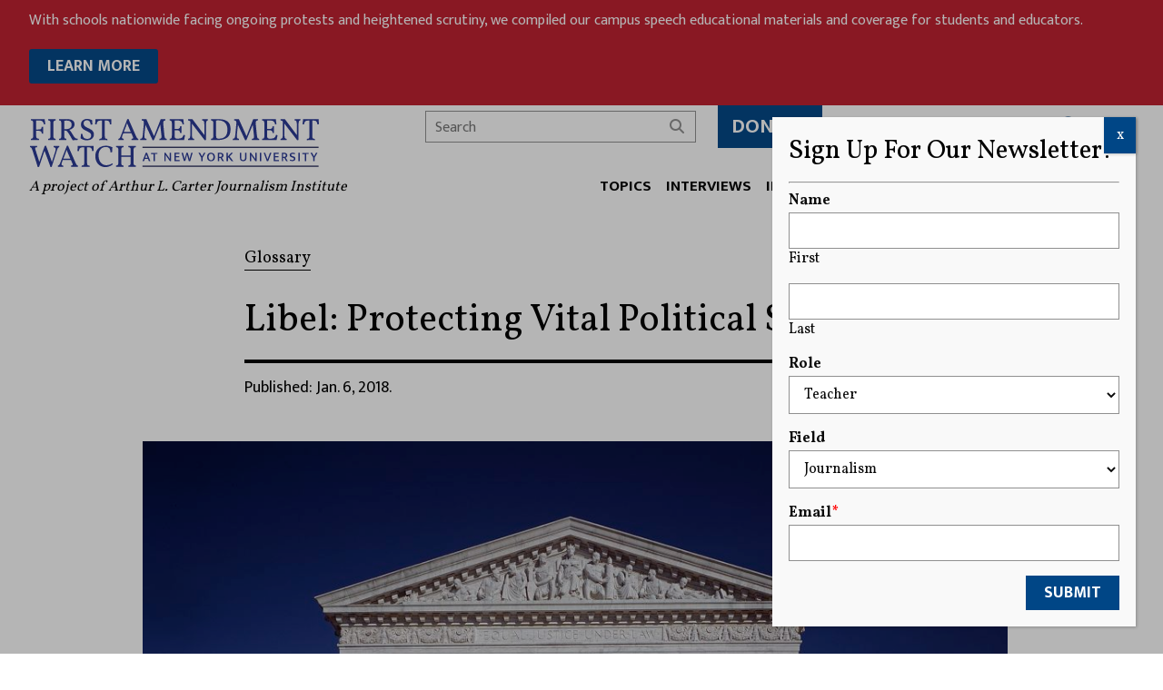

--- FILE ---
content_type: text/html; charset=UTF-8
request_url: https://firstamendmentwatch.org/libel-new-york-times-v-sullivan-sets-standard/
body_size: 21268
content:
<!doctype html>
<html lang="en-US">
<head>
    <meta charset="UTF-8">
<script type="text/javascript">
/* <![CDATA[ */
var gform;gform||(document.addEventListener("gform_main_scripts_loaded",function(){gform.scriptsLoaded=!0}),document.addEventListener("gform/theme/scripts_loaded",function(){gform.themeScriptsLoaded=!0}),window.addEventListener("DOMContentLoaded",function(){gform.domLoaded=!0}),gform={domLoaded:!1,scriptsLoaded:!1,themeScriptsLoaded:!1,isFormEditor:()=>"function"==typeof InitializeEditor,callIfLoaded:function(o){return!(!gform.domLoaded||!gform.scriptsLoaded||!gform.themeScriptsLoaded&&!gform.isFormEditor()||(gform.isFormEditor()&&console.warn("The use of gform.initializeOnLoaded() is deprecated in the form editor context and will be removed in Gravity Forms 3.1."),o(),0))},initializeOnLoaded:function(o){gform.callIfLoaded(o)||(document.addEventListener("gform_main_scripts_loaded",()=>{gform.scriptsLoaded=!0,gform.callIfLoaded(o)}),document.addEventListener("gform/theme/scripts_loaded",()=>{gform.themeScriptsLoaded=!0,gform.callIfLoaded(o)}),window.addEventListener("DOMContentLoaded",()=>{gform.domLoaded=!0,gform.callIfLoaded(o)}))},hooks:{action:{},filter:{}},addAction:function(o,r,e,t){gform.addHook("action",o,r,e,t)},addFilter:function(o,r,e,t){gform.addHook("filter",o,r,e,t)},doAction:function(o){gform.doHook("action",o,arguments)},applyFilters:function(o){return gform.doHook("filter",o,arguments)},removeAction:function(o,r){gform.removeHook("action",o,r)},removeFilter:function(o,r,e){gform.removeHook("filter",o,r,e)},addHook:function(o,r,e,t,n){null==gform.hooks[o][r]&&(gform.hooks[o][r]=[]);var d=gform.hooks[o][r];null==n&&(n=r+"_"+d.length),gform.hooks[o][r].push({tag:n,callable:e,priority:t=null==t?10:t})},doHook:function(r,o,e){var t;if(e=Array.prototype.slice.call(e,1),null!=gform.hooks[r][o]&&((o=gform.hooks[r][o]).sort(function(o,r){return o.priority-r.priority}),o.forEach(function(o){"function"!=typeof(t=o.callable)&&(t=window[t]),"action"==r?t.apply(null,e):e[0]=t.apply(null,e)})),"filter"==r)return e[0]},removeHook:function(o,r,t,n){var e;null!=gform.hooks[o][r]&&(e=(e=gform.hooks[o][r]).filter(function(o,r,e){return!!(null!=n&&n!=o.tag||null!=t&&t!=o.priority)}),gform.hooks[o][r]=e)}});
/* ]]> */
</script>

    <title>Libel: Protecting Vital Political Speech</title>

    <meta name="apple-mobile-web-app-title" content="First Amendment Watch" />
    <meta name="viewport" content="width=device-width, initial-scale=1">

    <link type="image/x-icon" rel="icon" href="https://firstamendmentwatch.org/wp-content/themes/wp-firstamendmentwatch/favicon.ico" />
    <link rel="alternate" type="application/rss+xml" title="First Amendment Watch" href="https://firstamendmentwatch.org/feed/" />

    <meta name='robots' content='index, follow, max-image-preview:large, max-snippet:-1, max-video-preview:-1' />

	<!-- This site is optimized with the Yoast SEO plugin v22.4 - https://yoast.com/wordpress/plugins/seo/ -->
	<meta name="description" content="Today, public figures as well as public officials must prove that a defamatory statement was published with knowledge of falsity or reckless disregard for the truth." />
	<link rel="canonical" href="https://firstamendmentwatch.org/libel-new-york-times-v-sullivan-sets-standard/" />
	<meta property="og:locale" content="en_US" />
	<meta property="og:type" content="article" />
	<meta property="og:title" content="Libel: Protecting Vital Political Speech" />
	<meta property="og:description" content="Today, public figures as well as public officials must prove that a defamatory statement was published with knowledge of falsity or reckless disregard for the truth." />
	<meta property="og:url" content="https://firstamendmentwatch.org/libel-new-york-times-v-sullivan-sets-standard/" />
	<meta property="og:site_name" content="First Amendment Watch" />
	<meta property="article:publisher" content="https://www.facebook.com/FirstAmendWatch/" />
	<meta property="article:published_time" content="2018-01-06T15:00:47+00:00" />
	<meta property="article:modified_time" content="2022-09-30T20:11:58+00:00" />
	<meta property="og:image" content="https://firstamendmentwatch.org/wp-content/uploads/2017/02/Supreme-Court.jpg" />
	<meta property="og:image:width" content="1024" />
	<meta property="og:image:height" content="786" />
	<meta property="og:image:type" content="image/jpeg" />
	<meta name="author" content="Tatiana Serafin" />
	<meta name="twitter:card" content="summary_large_image" />
	<meta name="twitter:creator" content="@FirstAmendWatch" />
	<meta name="twitter:site" content="@FirstAmendWatch" />
	<meta name="twitter:label1" content="Written by" />
	<meta name="twitter:data1" content="Tatiana Serafin" />
	<meta name="twitter:label2" content="Est. reading time" />
	<meta name="twitter:data2" content="6 minutes" />
	<script type="application/ld+json" class="yoast-schema-graph">{"@context":"https://schema.org","@graph":[{"@type":"Article","@id":"https://firstamendmentwatch.org/libel-new-york-times-v-sullivan-sets-standard/#article","isPartOf":{"@id":"https://firstamendmentwatch.org/libel-new-york-times-v-sullivan-sets-standard/"},"author":{"name":"Tatiana Serafin","@id":"https://firstamendmentwatch.org/#/schema/person/32e27290059c0566f2f7bcb8edf28743"},"headline":"Libel: Protecting Vital Political Speech","datePublished":"2018-01-06T15:00:47+00:00","dateModified":"2022-09-30T20:11:58+00:00","mainEntityOfPage":{"@id":"https://firstamendmentwatch.org/libel-new-york-times-v-sullivan-sets-standard/"},"wordCount":1200,"publisher":{"@id":"https://firstamendmentwatch.org/#organization"},"image":{"@id":"https://firstamendmentwatch.org/libel-new-york-times-v-sullivan-sets-standard/#primaryimage"},"thumbnailUrl":"https://firstamendmentwatch.org/wp-content/uploads/2017/02/Supreme-Court.jpg","keywords":["False Statements","Justice William Brennan","New York Times v Sullivan","Public Figures","Public Officials","Reckless Disregard","Supreme Court"],"articleSection":["Glossary"],"inLanguage":"en-US"},{"@type":"WebPage","@id":"https://firstamendmentwatch.org/libel-new-york-times-v-sullivan-sets-standard/","url":"https://firstamendmentwatch.org/libel-new-york-times-v-sullivan-sets-standard/","name":"Libel: Protecting Vital Political Speech","isPartOf":{"@id":"https://firstamendmentwatch.org/#website"},"primaryImageOfPage":{"@id":"https://firstamendmentwatch.org/libel-new-york-times-v-sullivan-sets-standard/#primaryimage"},"image":{"@id":"https://firstamendmentwatch.org/libel-new-york-times-v-sullivan-sets-standard/#primaryimage"},"thumbnailUrl":"https://firstamendmentwatch.org/wp-content/uploads/2017/02/Supreme-Court.jpg","datePublished":"2018-01-06T15:00:47+00:00","dateModified":"2022-09-30T20:11:58+00:00","description":"Today, public figures as well as public officials must prove that a defamatory statement was published with knowledge of falsity or reckless disregard for the truth.","breadcrumb":{"@id":"https://firstamendmentwatch.org/libel-new-york-times-v-sullivan-sets-standard/#breadcrumb"},"inLanguage":"en-US","potentialAction":[{"@type":"ReadAction","target":["https://firstamendmentwatch.org/libel-new-york-times-v-sullivan-sets-standard/"]}]},{"@type":"ImageObject","inLanguage":"en-US","@id":"https://firstamendmentwatch.org/libel-new-york-times-v-sullivan-sets-standard/#primaryimage","url":"https://firstamendmentwatch.org/wp-content/uploads/2017/02/Supreme-Court.jpg","contentUrl":"https://firstamendmentwatch.org/wp-content/uploads/2017/02/Supreme-Court.jpg","width":1024,"height":786,"caption":"United States Supreme Court Building"},{"@type":"BreadcrumbList","@id":"https://firstamendmentwatch.org/libel-new-york-times-v-sullivan-sets-standard/#breadcrumb","itemListElement":[{"@type":"ListItem","position":1,"name":"Home","item":"https://firstamendmentwatch.org/"},{"@type":"ListItem","position":2,"name":"Libel: Protecting Vital Political Speech"}]},{"@type":"WebSite","@id":"https://firstamendmentwatch.org/#website","url":"https://firstamendmentwatch.org/","name":"First Amendment Watch","description":"Congress shall make no law ... abridging the freedom of speech, or of the press; or the right of the people peaceably to assemble, and to petition the government for a redress of grievances.","publisher":{"@id":"https://firstamendmentwatch.org/#organization"},"potentialAction":[{"@type":"SearchAction","target":{"@type":"EntryPoint","urlTemplate":"https://firstamendmentwatch.org/?s={search_term_string}"},"query-input":"required name=search_term_string"}],"inLanguage":"en-US"},{"@type":"Organization","@id":"https://firstamendmentwatch.org/#organization","name":"First Amendment Watch","url":"https://firstamendmentwatch.org/","logo":{"@type":"ImageObject","inLanguage":"en-US","@id":"https://firstamendmentwatch.org/#/schema/logo/image/","url":"https://firstamendmentwatch.org/wp-content/uploads/2020/01/logo-first-amendment-watch.png","contentUrl":"https://firstamendmentwatch.org/wp-content/uploads/2020/01/logo-first-amendment-watch.png","width":915,"height":153,"caption":"First Amendment Watch"},"image":{"@id":"https://firstamendmentwatch.org/#/schema/logo/image/"},"sameAs":["https://www.facebook.com/FirstAmendWatch/","https://twitter.com/FirstAmendWatch"]},{"@type":"Person","@id":"https://firstamendmentwatch.org/#/schema/person/32e27290059c0566f2f7bcb8edf28743","name":"Tatiana Serafin","image":{"@type":"ImageObject","inLanguage":"en-US","@id":"https://firstamendmentwatch.org/#/schema/person/image/","url":"https://secure.gravatar.com/avatar/90262ebd387cd9a69ff0a8d9bafa892a?s=96&d=mm&r=g","contentUrl":"https://secure.gravatar.com/avatar/90262ebd387cd9a69ff0a8d9bafa892a?s=96&d=mm&r=g","caption":"Tatiana Serafin"},"url":"https://firstamendmentwatch.org/author/tatiana-serafin/"}]}</script>
	<!-- / Yoast SEO plugin. -->


<link rel='dns-prefetch' href='//fonts.googleapis.com' />
<link rel='stylesheet' id='font-0-css' href='https://fonts.googleapis.com/css?family=Vollkorn%3A400%2C700%7CMukta%3A300%2C400%2C500%2C600%2C700%7C&#038;ver=1.0' type='text/css' media='all' />
<link rel='stylesheet' id='font-awesome-css' href='https://firstamendmentwatch.org/wp-content/themes/wp-firstamendmentwatch/assets/vendors/font-awesome/css/all.min.css?ver=6.4.0' type='text/css' media='all' />
<link rel='stylesheet' id='swiper-css' href='https://firstamendmentwatch.org/wp-content/themes/wp-firstamendmentwatch/assets/vendors/swiper/css/swiper.min.css?ver=5.4.5' type='text/css' media='screen' />
<link rel='stylesheet' id='screen-css' href='https://firstamendmentwatch.org/wp-content/themes/wp-firstamendmentwatch/assets/stylesheets/screen.css?ver=2.41' type='text/css' media='screen' />
<link rel='stylesheet' id='print-css' href='https://firstamendmentwatch.org/wp-content/themes/wp-firstamendmentwatch/assets/stylesheets/print.css?ver=2.41' type='text/css' media='print' />
<style id='pdfemb-pdf-embedder-viewer-style-inline-css' type='text/css'>
.wp-block-pdfemb-pdf-embedder-viewer{max-width:none}

</style>
<link rel='stylesheet' id='awsm-ead-public-css' href='https://firstamendmentwatch.org/wp-content/plugins/embed-any-document/css/embed-public.min.css?ver=2.7.4' type='text/css' media='all' />
<style id='classic-theme-styles-inline-css' type='text/css'>
/*! This file is auto-generated */
.wp-block-button__link{color:#fff;background-color:#32373c;border-radius:9999px;box-shadow:none;text-decoration:none;padding:calc(.667em + 2px) calc(1.333em + 2px);font-size:1.125em}.wp-block-file__button{background:#32373c;color:#fff;text-decoration:none}
</style>
<style id='global-styles-inline-css' type='text/css'>
body{--wp--preset--color--black: #000000;--wp--preset--color--cyan-bluish-gray: #abb8c3;--wp--preset--color--white: #ffffff;--wp--preset--color--pale-pink: #f78da7;--wp--preset--color--vivid-red: #cf2e2e;--wp--preset--color--luminous-vivid-orange: #ff6900;--wp--preset--color--luminous-vivid-amber: #fcb900;--wp--preset--color--light-green-cyan: #7bdcb5;--wp--preset--color--vivid-green-cyan: #00d084;--wp--preset--color--pale-cyan-blue: #8ed1fc;--wp--preset--color--vivid-cyan-blue: #0693e3;--wp--preset--color--vivid-purple: #9b51e0;--wp--preset--gradient--vivid-cyan-blue-to-vivid-purple: linear-gradient(135deg,rgba(6,147,227,1) 0%,rgb(155,81,224) 100%);--wp--preset--gradient--light-green-cyan-to-vivid-green-cyan: linear-gradient(135deg,rgb(122,220,180) 0%,rgb(0,208,130) 100%);--wp--preset--gradient--luminous-vivid-amber-to-luminous-vivid-orange: linear-gradient(135deg,rgba(252,185,0,1) 0%,rgba(255,105,0,1) 100%);--wp--preset--gradient--luminous-vivid-orange-to-vivid-red: linear-gradient(135deg,rgba(255,105,0,1) 0%,rgb(207,46,46) 100%);--wp--preset--gradient--very-light-gray-to-cyan-bluish-gray: linear-gradient(135deg,rgb(238,238,238) 0%,rgb(169,184,195) 100%);--wp--preset--gradient--cool-to-warm-spectrum: linear-gradient(135deg,rgb(74,234,220) 0%,rgb(151,120,209) 20%,rgb(207,42,186) 40%,rgb(238,44,130) 60%,rgb(251,105,98) 80%,rgb(254,248,76) 100%);--wp--preset--gradient--blush-light-purple: linear-gradient(135deg,rgb(255,206,236) 0%,rgb(152,150,240) 100%);--wp--preset--gradient--blush-bordeaux: linear-gradient(135deg,rgb(254,205,165) 0%,rgb(254,45,45) 50%,rgb(107,0,62) 100%);--wp--preset--gradient--luminous-dusk: linear-gradient(135deg,rgb(255,203,112) 0%,rgb(199,81,192) 50%,rgb(65,88,208) 100%);--wp--preset--gradient--pale-ocean: linear-gradient(135deg,rgb(255,245,203) 0%,rgb(182,227,212) 50%,rgb(51,167,181) 100%);--wp--preset--gradient--electric-grass: linear-gradient(135deg,rgb(202,248,128) 0%,rgb(113,206,126) 100%);--wp--preset--gradient--midnight: linear-gradient(135deg,rgb(2,3,129) 0%,rgb(40,116,252) 100%);--wp--preset--font-size--small: 13px;--wp--preset--font-size--medium: 20px;--wp--preset--font-size--large: 36px;--wp--preset--font-size--x-large: 42px;--wp--preset--spacing--20: 0.44rem;--wp--preset--spacing--30: 0.67rem;--wp--preset--spacing--40: 1rem;--wp--preset--spacing--50: 1.5rem;--wp--preset--spacing--60: 2.25rem;--wp--preset--spacing--70: 3.38rem;--wp--preset--spacing--80: 5.06rem;--wp--preset--shadow--natural: 6px 6px 9px rgba(0, 0, 0, 0.2);--wp--preset--shadow--deep: 12px 12px 50px rgba(0, 0, 0, 0.4);--wp--preset--shadow--sharp: 6px 6px 0px rgba(0, 0, 0, 0.2);--wp--preset--shadow--outlined: 6px 6px 0px -3px rgba(255, 255, 255, 1), 6px 6px rgba(0, 0, 0, 1);--wp--preset--shadow--crisp: 6px 6px 0px rgba(0, 0, 0, 1);}:where(.is-layout-flex){gap: 0.5em;}:where(.is-layout-grid){gap: 0.5em;}body .is-layout-flex{display: flex;}body .is-layout-flex{flex-wrap: wrap;align-items: center;}body .is-layout-flex > *{margin: 0;}body .is-layout-grid{display: grid;}body .is-layout-grid > *{margin: 0;}:where(.wp-block-columns.is-layout-flex){gap: 2em;}:where(.wp-block-columns.is-layout-grid){gap: 2em;}:where(.wp-block-post-template.is-layout-flex){gap: 1.25em;}:where(.wp-block-post-template.is-layout-grid){gap: 1.25em;}.has-black-color{color: var(--wp--preset--color--black) !important;}.has-cyan-bluish-gray-color{color: var(--wp--preset--color--cyan-bluish-gray) !important;}.has-white-color{color: var(--wp--preset--color--white) !important;}.has-pale-pink-color{color: var(--wp--preset--color--pale-pink) !important;}.has-vivid-red-color{color: var(--wp--preset--color--vivid-red) !important;}.has-luminous-vivid-orange-color{color: var(--wp--preset--color--luminous-vivid-orange) !important;}.has-luminous-vivid-amber-color{color: var(--wp--preset--color--luminous-vivid-amber) !important;}.has-light-green-cyan-color{color: var(--wp--preset--color--light-green-cyan) !important;}.has-vivid-green-cyan-color{color: var(--wp--preset--color--vivid-green-cyan) !important;}.has-pale-cyan-blue-color{color: var(--wp--preset--color--pale-cyan-blue) !important;}.has-vivid-cyan-blue-color{color: var(--wp--preset--color--vivid-cyan-blue) !important;}.has-vivid-purple-color{color: var(--wp--preset--color--vivid-purple) !important;}.has-black-background-color{background-color: var(--wp--preset--color--black) !important;}.has-cyan-bluish-gray-background-color{background-color: var(--wp--preset--color--cyan-bluish-gray) !important;}.has-white-background-color{background-color: var(--wp--preset--color--white) !important;}.has-pale-pink-background-color{background-color: var(--wp--preset--color--pale-pink) !important;}.has-vivid-red-background-color{background-color: var(--wp--preset--color--vivid-red) !important;}.has-luminous-vivid-orange-background-color{background-color: var(--wp--preset--color--luminous-vivid-orange) !important;}.has-luminous-vivid-amber-background-color{background-color: var(--wp--preset--color--luminous-vivid-amber) !important;}.has-light-green-cyan-background-color{background-color: var(--wp--preset--color--light-green-cyan) !important;}.has-vivid-green-cyan-background-color{background-color: var(--wp--preset--color--vivid-green-cyan) !important;}.has-pale-cyan-blue-background-color{background-color: var(--wp--preset--color--pale-cyan-blue) !important;}.has-vivid-cyan-blue-background-color{background-color: var(--wp--preset--color--vivid-cyan-blue) !important;}.has-vivid-purple-background-color{background-color: var(--wp--preset--color--vivid-purple) !important;}.has-black-border-color{border-color: var(--wp--preset--color--black) !important;}.has-cyan-bluish-gray-border-color{border-color: var(--wp--preset--color--cyan-bluish-gray) !important;}.has-white-border-color{border-color: var(--wp--preset--color--white) !important;}.has-pale-pink-border-color{border-color: var(--wp--preset--color--pale-pink) !important;}.has-vivid-red-border-color{border-color: var(--wp--preset--color--vivid-red) !important;}.has-luminous-vivid-orange-border-color{border-color: var(--wp--preset--color--luminous-vivid-orange) !important;}.has-luminous-vivid-amber-border-color{border-color: var(--wp--preset--color--luminous-vivid-amber) !important;}.has-light-green-cyan-border-color{border-color: var(--wp--preset--color--light-green-cyan) !important;}.has-vivid-green-cyan-border-color{border-color: var(--wp--preset--color--vivid-green-cyan) !important;}.has-pale-cyan-blue-border-color{border-color: var(--wp--preset--color--pale-cyan-blue) !important;}.has-vivid-cyan-blue-border-color{border-color: var(--wp--preset--color--vivid-cyan-blue) !important;}.has-vivid-purple-border-color{border-color: var(--wp--preset--color--vivid-purple) !important;}.has-vivid-cyan-blue-to-vivid-purple-gradient-background{background: var(--wp--preset--gradient--vivid-cyan-blue-to-vivid-purple) !important;}.has-light-green-cyan-to-vivid-green-cyan-gradient-background{background: var(--wp--preset--gradient--light-green-cyan-to-vivid-green-cyan) !important;}.has-luminous-vivid-amber-to-luminous-vivid-orange-gradient-background{background: var(--wp--preset--gradient--luminous-vivid-amber-to-luminous-vivid-orange) !important;}.has-luminous-vivid-orange-to-vivid-red-gradient-background{background: var(--wp--preset--gradient--luminous-vivid-orange-to-vivid-red) !important;}.has-very-light-gray-to-cyan-bluish-gray-gradient-background{background: var(--wp--preset--gradient--very-light-gray-to-cyan-bluish-gray) !important;}.has-cool-to-warm-spectrum-gradient-background{background: var(--wp--preset--gradient--cool-to-warm-spectrum) !important;}.has-blush-light-purple-gradient-background{background: var(--wp--preset--gradient--blush-light-purple) !important;}.has-blush-bordeaux-gradient-background{background: var(--wp--preset--gradient--blush-bordeaux) !important;}.has-luminous-dusk-gradient-background{background: var(--wp--preset--gradient--luminous-dusk) !important;}.has-pale-ocean-gradient-background{background: var(--wp--preset--gradient--pale-ocean) !important;}.has-electric-grass-gradient-background{background: var(--wp--preset--gradient--electric-grass) !important;}.has-midnight-gradient-background{background: var(--wp--preset--gradient--midnight) !important;}.has-small-font-size{font-size: var(--wp--preset--font-size--small) !important;}.has-medium-font-size{font-size: var(--wp--preset--font-size--medium) !important;}.has-large-font-size{font-size: var(--wp--preset--font-size--large) !important;}.has-x-large-font-size{font-size: var(--wp--preset--font-size--x-large) !important;}
.wp-block-navigation a:where(:not(.wp-element-button)){color: inherit;}
:where(.wp-block-post-template.is-layout-flex){gap: 1.25em;}:where(.wp-block-post-template.is-layout-grid){gap: 1.25em;}
:where(.wp-block-columns.is-layout-flex){gap: 2em;}:where(.wp-block-columns.is-layout-grid){gap: 2em;}
.wp-block-pullquote{font-size: 1.5em;line-height: 1.6;}
</style>
<link rel='stylesheet' id='freeusregions-html5-map-style-css' href='https://firstamendmentwatch.org/wp-content/plugins/interactive-map-of-the-us-regions/static/css/map.css?ver=d39da4fb406ab1dffae218bc0c9c870b' type='text/css' media='all' />
<link rel='stylesheet' id='qtip2css-css' href='https://firstamendmentwatch.org/wp-content/plugins/wordpress-tooltips/js/qtip2/jquery.qtip.min.css?ver=d39da4fb406ab1dffae218bc0c9c870b' type='text/css' media='all' />
<link rel='stylesheet' id='directorycss-css' href='https://firstamendmentwatch.org/wp-content/plugins/wordpress-tooltips/js/jdirectory/directory.min.css?ver=d39da4fb406ab1dffae218bc0c9c870b' type='text/css' media='all' />
<link rel='stylesheet' id='popup-maker-site-css' href='//firstamendmentwatch.org/wp-content/uploads/pum/pum-site-styles.css?generated=1734129057&#038;ver=1.18.5' type='text/css' media='all' />
<script type="text/javascript" src="https://firstamendmentwatch.org/wp-content/themes/wp-firstamendmentwatch/assets/vendors/swiper/js/swiper.min.js?ver=5.4.5" id="swiper-js"></script>
<script type="text/javascript" src="https://firstamendmentwatch.org/wp-includes/js/jquery/jquery.min.js?ver=3.7.1" id="jquery-core-js"></script>
<script type="text/javascript" src="https://firstamendmentwatch.org/wp-includes/js/jquery/jquery-migrate.min.js?ver=3.4.1" id="jquery-migrate-js"></script>
<script type="text/javascript" src="https://firstamendmentwatch.org/wp-content/themes/wp-firstamendmentwatch/assets/javascript/scripts.js?ver=2.41" id="scripts-js"></script>
<script type="text/javascript" src="https://firstamendmentwatch.org/wp-content/themes/wp-firstamendmentwatch/assets/javascript/carousel-custom-accessible.js?ver=2.41" id="carousel-js"></script>
<script type="text/javascript" src="https://firstamendmentwatch.org/wp-content/plugins/interactive-map-of-the-us-regions/static/js/jquery.nicescroll.js?ver=d39da4fb406ab1dffae218bc0c9c870b" id="freeusregions-html5-map-nicescroll-js"></script>
<script type="text/javascript" src="https://firstamendmentwatch.org/wp-content/plugins/wordpress-tooltips/js/qtip2/jquery.qtip.min.js?ver=d39da4fb406ab1dffae218bc0c9c870b" id="qtip2js-js"></script>
<script type="text/javascript" src="https://firstamendmentwatch.org/wp-content/plugins/wordpress-tooltips/js/jdirectory/jquery.directory.min.js?ver=d39da4fb406ab1dffae218bc0c9c870b" id="directoryjs-js"></script>
<script type="text/javascript" defer='defer' src="https://firstamendmentwatch.org/wp-content/plugins/gravityforms/js/jquery.json.min.js?ver=2.9.26" id="gform_json-js"></script>
<script type="text/javascript" id="gform_gravityforms-js-extra">
/* <![CDATA[ */
var gf_global = {"gf_currency_config":{"name":"U.S. Dollar","symbol_left":"$","symbol_right":"","symbol_padding":"","thousand_separator":",","decimal_separator":".","decimals":2,"code":"USD"},"base_url":"https:\/\/firstamendmentwatch.org\/wp-content\/plugins\/gravityforms","number_formats":[],"spinnerUrl":"https:\/\/firstamendmentwatch.org\/wp-content\/plugins\/gravityforms\/images\/spinner.svg","version_hash":"bd00fd445897db4982115e84917531ad","strings":{"newRowAdded":"New row added.","rowRemoved":"Row removed","formSaved":"The form has been saved.  The content contains the link to return and complete the form."}};
var gf_global = {"gf_currency_config":{"name":"U.S. Dollar","symbol_left":"$","symbol_right":"","symbol_padding":"","thousand_separator":",","decimal_separator":".","decimals":2,"code":"USD"},"base_url":"https:\/\/firstamendmentwatch.org\/wp-content\/plugins\/gravityforms","number_formats":[],"spinnerUrl":"https:\/\/firstamendmentwatch.org\/wp-content\/plugins\/gravityforms\/images\/spinner.svg","version_hash":"bd00fd445897db4982115e84917531ad","strings":{"newRowAdded":"New row added.","rowRemoved":"Row removed","formSaved":"The form has been saved.  The content contains the link to return and complete the form."}};
var gform_i18n = {"datepicker":{"days":{"monday":"Mo","tuesday":"Tu","wednesday":"We","thursday":"Th","friday":"Fr","saturday":"Sa","sunday":"Su"},"months":{"january":"January","february":"February","march":"March","april":"April","may":"May","june":"June","july":"July","august":"August","september":"September","october":"October","november":"November","december":"December"},"firstDay":1,"iconText":"Select date"}};
var gf_legacy_multi = {"5":"1"};
var gform_gravityforms = {"strings":{"invalid_file_extension":"This type of file is not allowed. Must be one of the following:","delete_file":"Delete this file","in_progress":"in progress","file_exceeds_limit":"File exceeds size limit","illegal_extension":"This type of file is not allowed.","max_reached":"Maximum number of files reached","unknown_error":"There was a problem while saving the file on the server","currently_uploading":"Please wait for the uploading to complete","cancel":"Cancel","cancel_upload":"Cancel this upload","cancelled":"Cancelled","error":"Error","message":"Message"},"vars":{"images_url":"https:\/\/firstamendmentwatch.org\/wp-content\/plugins\/gravityforms\/images"}};
/* ]]> */
</script>
<script type="text/javascript" defer='defer' src="https://firstamendmentwatch.org/wp-content/plugins/gravityforms/js/gravityforms.min.js?ver=2.9.26" id="gform_gravityforms-js"></script>
<script type="text/javascript" id="gform_conditional_logic-js-extra">
/* <![CDATA[ */
var gf_legacy = {"is_legacy":"1"};
var gf_legacy = {"is_legacy":"1"};
/* ]]> */
</script>
<script type="text/javascript" defer='defer' src="https://firstamendmentwatch.org/wp-content/plugins/gravityforms/js/conditional_logic.min.js?ver=2.9.26" id="gform_conditional_logic-js"></script>
<script type="text/javascript" defer='defer' src="https://firstamendmentwatch.org/wp-content/plugins/gravityforms/assets/js/dist/utils.min.js?ver=48a3755090e76a154853db28fc254681" id="gform_gravityforms_utils-js"></script>
<link rel="https://api.w.org/" href="https://firstamendmentwatch.org/wp-json/" /><link rel="alternate" type="application/json" href="https://firstamendmentwatch.org/wp-json/wp/v2/posts/3601" /><link rel='shortlink' href='https://firstamendmentwatch.org/?p=3601' />
<link rel="alternate" type="application/json+oembed" href="https://firstamendmentwatch.org/wp-json/oembed/1.0/embed?url=https%3A%2F%2Ffirstamendmentwatch.org%2Flibel-new-york-times-v-sullivan-sets-standard%2F" />
<link rel="alternate" type="text/xml+oembed" href="https://firstamendmentwatch.org/wp-json/oembed/1.0/embed?url=https%3A%2F%2Ffirstamendmentwatch.org%2Flibel-new-york-times-v-sullivan-sets-standard%2F&#038;format=xml" />
<!-- Google tag (gtag.js) -->
<script async src="https://www.googletagmanager.com/gtag/js?id=UA-61176008-5"></script>
<script>
  window.dataLayer = window.dataLayer || [];
  function gtag(){dataLayer.push(arguments);}
  gtag('js', new Date());

  gtag('config', 'UA-61176008-5');
  gtag('config', 'G-CVE92VFGJH');
  gtag('config', 'G-JEMS0QCX57');
</script>
 	<script type="text/javascript">	
	if(typeof jQuery=='undefined')
	{
		document.write('<'+'script src="https://firstamendmentwatch.org/wp-content/plugins//wordpress-tooltips/js/qtip/jquery.js" type="text/javascript"></'+'script>');
	}
	</script>
	<script type="text/javascript">

	function toolTips(whichID,theTipContent)
	{
    		theTipContent = theTipContent.replace('[[[[[','');
    		theTipContent = theTipContent.replace(']]]]]','');
    		theTipContent = theTipContent.replace('@@@@','');
    		theTipContent = theTipContent.replace('####','');
    		theTipContent = theTipContent.replace('%%%%','');
    		theTipContent = theTipContent.replace('//##','');
    		theTipContent = theTipContent.replace('##]]','');
    		    		    		    		
			jQuery(whichID).qtip
			(
				{
					content:
					{
						text:theTipContent,
												
					},
   					style:
   					{
   					   						classes:' qtip-dark wordpress-tooltip-free qtip-rounded qtip-shadow '
    				},
    				position:
    				{
    					viewport: jQuery(window),
    					my: 'bottom center',
    					at: 'top center'
    				},
					show:'mouseover',
					hide: { fixed: true, delay: 200 }
				}
			)
	}
</script>
	
	<style type="text/css">
	.tooltips_table .tooltipsall
	{
		border-bottom:none !important;
	}
	.tooltips_table span {
    color: inherit !important;
	}
	.qtip-content .tooltipsall
	{
		border-bottom:none !important;
		color: inherit !important;
	}
	
		.tooltipsincontent
	{
		border-bottom:2px dotted #888;	
	}

	.tooltipsPopupCreditLink a
	{
		color:gray;
	}	
	</style>
			<style type="text/css">
			.navitems a
			{
				text-decoration: none !important;
			}
		</style>
				<style type="text/css" id="wp-custom-css">
			.swiper-carousel .post-snippet-description {
	display: none;
}

.ginput_container_consent  {
	align-items: center;
	display: flex;
}
.ginput_container_consent input[type="checkbox"] {
	margin-right: 1rem;
}		</style>
		</head>
<body class="post-template-default single single-post postid-3601 single-format-standard">
	<a class="skip-link screen-reader-text" href="#main">Skip to content</a>
    <div id="alert-bar" class="styles">
<p>With schools nationwide facing ongoing protests and heightened scrutiny, we compiled our campus speech educational materials and coverage for students and educators.</p>
<p style="text-align: left;"><a class="button" href="https://firstamendmentwatch.org/the-first-amendment-campus-speech-navigating-your-rights/" rel="noopener">LEARN MORE</a></p>
    </div>
    <header id="header" role="banner">
        <div class="header-inner">
            <div class="header-logo">
                <a href="https://firstamendmentwatch.org" class="logo logo-header"><span>First Amendment Watch</span></a>
                <div class="tagline">A project of Arthur L. Carter Journalism Institute</div>
            </div>
            <div class="header-items">
                <div class="header-items-top">
    <form class="search-form input-with-button" action="https://firstamendmentwatch.org" role="search">
        <input type="text" name="s" value="" placeholder="Search" />
        <button type="submit" class="submit">
            <i class="fas fa-search"></i>
            <span class="screen-reader-text">Search</span>
        </button>
    </form>
<a href="https://www.nyu.edu/giving/give-now/?id=1000310" target="_blank" class="button large">
    Donate</a>
<p style="text-align:center;"><a href="https://firstamendmentwatch.org/newsletter/" class="button white-button large">Newsletter</a></p>
    <div class="social-buttons">
        <a href="https://twitter.com/FirstAmendWatch" target="_blank" title="Twitter" aria-label="Twitter">
            <i class="fab fa-twitter"></i>
            <span class="screen-reader-text">Twitter</span>
        </a>
        <a href="https://www.facebook.com/FirstAmendWatch/" target="_blank" title="Facebook" aria-label="Facebook">
            <i class="fab fa-facebook"></i>
            <span class="screen-reader-text">Facebook</span>
        </a>
        <a href="https://www.instagram.com/firstamendmentwatch/" target="_blank" title="Instagram" aria-label="Instagram">
            <i class="fab fa-instagram"></i>
            <span class="screen-reader-text">Instagram</span>
        </a>
    </div>
                </div>
                <nav class="header-items-navigation navigation" role="navigation" aria-label="Main Navigation Menu">
<ul id="menu-main-menu" class="menu"><li id="menu-item-17033" class="has-columns menu-item menu-item-type-custom menu-item-object-custom menu-item-has-children menu-item-17033"><a href="#">Topics</a>
<ul class="sub-menu">
	<li id="menu-item-23072" class="column menu-item menu-item-type-custom menu-item-object-custom menu-item-has-children menu-item-23072"><a href="#">Column<p class="menu-item-description"></p></a>
	<ul class="sub-menu">
		<li id="menu-item-23075" class="menu-item menu-item-type-taxonomy menu-item-object-category menu-item-23075"><a href="https://firstamendmentwatch.org/category/academic-freedom/">Academic Freedom<p class="menu-item-description"></p></a></li>
		<li id="menu-item-23076" class="menu-item menu-item-type-taxonomy menu-item-object-category menu-item-23076"><a href="https://firstamendmentwatch.org/category/campus-speech/">Campus Speech<p class="menu-item-description"></p></a></li>
		<li id="menu-item-17034" class="menu-item menu-item-type-post_type menu-item-object-page menu-item-17034"><a href="https://firstamendmentwatch.org/topics/defamation/">Defamation<p class="menu-item-description"></p></a></li>
		<li id="menu-item-23077" class="menu-item menu-item-type-taxonomy menu-item-object-category menu-item-23077"><a href="https://firstamendmentwatch.org/category/freedom-of-expression/">Freedom of Expression<p class="menu-item-description"></p></a></li>
		<li id="menu-item-23078" class="menu-item menu-item-type-taxonomy menu-item-object-category menu-item-23078"><a href="https://firstamendmentwatch.org/category/political-speech/">Political Speech<p class="menu-item-description"></p></a></li>
		<li id="menu-item-23089" class="menu-item menu-item-type-post_type menu-item-object-page menu-item-23089"><a href="https://firstamendmentwatch.org/topics/florida-v-free-speech/">Florida v. Free Speech<p class="menu-item-description"></p></a></li>
	</ul>
</li>
	<li id="menu-item-23074" class="column menu-item menu-item-type-custom menu-item-object-custom menu-item-has-children menu-item-23074"><a href="#">Column<p class="menu-item-description"></p></a>
	<ul class="sub-menu">
		<li id="menu-item-23079" class="menu-item menu-item-type-taxonomy menu-item-object-category menu-item-23079"><a href="https://firstamendmentwatch.org/category/disinformation/">Disinformation<p class="menu-item-description"></p></a></li>
		<li id="menu-item-23080" class="menu-item menu-item-type-taxonomy menu-item-object-category menu-item-23080"><a href="https://firstamendmentwatch.org/category/opinion/">Opinion<p class="menu-item-description"></p></a></li>
		<li id="menu-item-23081" class="menu-item menu-item-type-taxonomy menu-item-object-category menu-item-23081"><a href="https://firstamendmentwatch.org/category/internet-speech/">Internet Speech<p class="menu-item-description"></p></a></li>
		<li id="menu-item-23082" class="menu-item menu-item-type-taxonomy menu-item-object-category menu-item-23082"><a href="https://firstamendmentwatch.org/category/supreme-court/">Supreme Court<p class="menu-item-description"></p></a></li>
		<li id="menu-item-23083" class="menu-item menu-item-type-taxonomy menu-item-object-category menu-item-23083"><a href="https://firstamendmentwatch.org/category/protest/">Protest<p class="menu-item-description"></p></a></li>
		<li id="menu-item-23084" class="menu-item menu-item-type-taxonomy menu-item-object-category menu-item-23084"><a href="https://firstamendmentwatch.org/category/right-to-record-police/">Right to Record Police<p class="menu-item-description"></p></a></li>
	</ul>
</li>
</ul>
</li>
<li id="menu-item-20198" class="menu-item menu-item-type-post_type menu-item-object-page menu-item-20198"><a href="https://firstamendmentwatch.org/newsmaker-interviews/">Interviews</a></li>
<li id="menu-item-12170" class="wide-menu menu-item menu-item-type-custom menu-item-object-custom menu-item-has-children menu-item-12170"><a href="#">Instruction</a>
<ul class="sub-menu">
	<li id="menu-item-6392" class="has-description menu-item menu-item-type-post_type menu-item-object-page menu-item-6392"><a href="https://firstamendmentwatch.org/teaching-the-first-amendment/">Teacher Guides<p class="menu-item-description">Access to instruction guides for educators.</p></a></li>
	<li id="menu-item-15024" class="has-description menu-item menu-item-type-taxonomy menu-item-object-category menu-item-15024"><a href="https://firstamendmentwatch.org/category/campus-speech-modules/">Campus Speech Modules<p class="menu-item-description">Free speech lessons for campus communities.</p></a></li>
</ul>
</li>
<li id="menu-item-9079" class="wide-menu menu-item menu-item-type-custom menu-item-object-custom menu-item-has-children menu-item-9079"><a href="#">Reference</a>
<ul class="sub-menu">
	<li id="menu-item-9080" class="has-description menu-item menu-item-type-taxonomy menu-item-object-category current-post-ancestor current-menu-parent current-post-parent menu-item-9080"><a href="https://firstamendmentwatch.org/category/glossary/">Glossary<p class="menu-item-description">Important terms to know.</p></a></li>
	<li id="menu-item-4203" class="has-description menu-item menu-item-type-taxonomy menu-item-object-category menu-item-4203"><a href="https://firstamendmentwatch.org/category/history/">History Speaks<p class="menu-item-description">Analyses and writings dating back to the 17th century.</p></a></li>
	<li id="menu-item-10809" class="has-description menu-item menu-item-type-taxonomy menu-item-object-category menu-item-10809"><a href="https://firstamendmentwatch.org/category/book-excerpt/">Book Excerpts<p class="menu-item-description">Sneak peeks into the latest First Amendment publications.</p></a></li>
	<li id="menu-item-10088" class="has-description menu-item menu-item-type-post_type menu-item-object-page menu-item-10088"><a href="https://firstamendmentwatch.org/deep-dives/">Deep Dives<p class="menu-item-description">Case news, updates and analyses.</p></a></li>
</ul>
</li>
<li id="menu-item-6860" class="menu-item menu-item-type-taxonomy menu-item-object-category menu-item-6860"><a href="https://firstamendmentwatch.org/category/videos-and-podcasts/">Multimedia</a></li>
<li id="menu-item-57" class="menu-item menu-item-type-post_type menu-item-object-page menu-item-has-children menu-item-57"><a href="https://firstamendmentwatch.org/about/">About</a>
<ul class="sub-menu">
	<li id="menu-item-4555" class="menu-item menu-item-type-post_type menu-item-object-page menu-item-4555"><a href="https://firstamendmentwatch.org/about/mission/">Mission<p class="menu-item-description"></p></a></li>
	<li id="menu-item-4561" class="menu-item menu-item-type-post_type menu-item-object-page menu-item-4561"><a href="https://firstamendmentwatch.org/about/team/">Team<p class="menu-item-description"></p></a></li>
	<li id="menu-item-6008" class="menu-item menu-item-type-post_type menu-item-object-page menu-item-6008"><a href="https://firstamendmentwatch.org/about/partners/">Partners<p class="menu-item-description"></p></a></li>
	<li id="menu-item-9088" class="menu-item menu-item-type-post_type menu-item-object-page menu-item-9088"><a href="https://firstamendmentwatch.org/about/contact-us/">Contact Us<p class="menu-item-description"></p></a></li>
	<li id="menu-item-14013" class="menu-item menu-item-type-post_type menu-item-object-page menu-item-14013"><a href="https://firstamendmentwatch.org/newsletter/">Newsletter<p class="menu-item-description"></p></a></li>
</ul>
</li>
</ul>                </nav>
            </div>
        </div>
    </header>
    <a id="menu-toggle" class="menu-toggle has-alert" href="#menu" title="Toggle Menu" aria-label="Toggle Menu">
        <div class="screen-reader-text">Toggle Menu</div>
        <i class="open fas fa-bars" aria-hidden="true"></i>
        <i class="close fas fa-times" aria-hidden="true"></i>
    </a>
    <aside id="menu">
        <div class="donate-button-wrap">
<a href="https://www.nyu.edu/giving/give-now/?id=1000310" target="_blank" class="button large">
    Donate</a>
        </div>
        <div class="search-form-wrap">
    <form class="search-form input-with-button" action="https://firstamendmentwatch.org" role="search">
        <input type="text" name="s" value="" placeholder="Search" />
        <button type="submit" class="submit">
            <i class="fas fa-search"></i>
            <span class="screen-reader-text">Search</span>
        </button>
    </form>
        </div>
<nav class="menu-main-menu-container"><ul id="menu-main-menu-1" class="menu"><li class="has-columns menu-item menu-item-type-custom menu-item-object-custom menu-item-has-children menu-item-17033"><a href="#">Topics</a>
<ul class="sub-menu">
	<li class="column menu-item menu-item-type-custom menu-item-object-custom menu-item-has-children menu-item-23072"><a href="#">Column<p class="menu-item-description"></p></a>
	<ul class="sub-menu">
		<li class="menu-item menu-item-type-taxonomy menu-item-object-category menu-item-23075"><a href="https://firstamendmentwatch.org/category/academic-freedom/">Academic Freedom<p class="menu-item-description"></p></a></li>
		<li class="menu-item menu-item-type-taxonomy menu-item-object-category menu-item-23076"><a href="https://firstamendmentwatch.org/category/campus-speech/">Campus Speech<p class="menu-item-description"></p></a></li>
		<li class="menu-item menu-item-type-post_type menu-item-object-page menu-item-17034"><a href="https://firstamendmentwatch.org/topics/defamation/">Defamation<p class="menu-item-description"></p></a></li>
		<li class="menu-item menu-item-type-taxonomy menu-item-object-category menu-item-23077"><a href="https://firstamendmentwatch.org/category/freedom-of-expression/">Freedom of Expression<p class="menu-item-description"></p></a></li>
		<li class="menu-item menu-item-type-taxonomy menu-item-object-category menu-item-23078"><a href="https://firstamendmentwatch.org/category/political-speech/">Political Speech<p class="menu-item-description"></p></a></li>
		<li class="menu-item menu-item-type-post_type menu-item-object-page menu-item-23089"><a href="https://firstamendmentwatch.org/topics/florida-v-free-speech/">Florida v. Free Speech<p class="menu-item-description"></p></a></li>
	</ul>
</li>
	<li class="column menu-item menu-item-type-custom menu-item-object-custom menu-item-has-children menu-item-23074"><a href="#">Column<p class="menu-item-description"></p></a>
	<ul class="sub-menu">
		<li class="menu-item menu-item-type-taxonomy menu-item-object-category menu-item-23079"><a href="https://firstamendmentwatch.org/category/disinformation/">Disinformation<p class="menu-item-description"></p></a></li>
		<li class="menu-item menu-item-type-taxonomy menu-item-object-category menu-item-23080"><a href="https://firstamendmentwatch.org/category/opinion/">Opinion<p class="menu-item-description"></p></a></li>
		<li class="menu-item menu-item-type-taxonomy menu-item-object-category menu-item-23081"><a href="https://firstamendmentwatch.org/category/internet-speech/">Internet Speech<p class="menu-item-description"></p></a></li>
		<li class="menu-item menu-item-type-taxonomy menu-item-object-category menu-item-23082"><a href="https://firstamendmentwatch.org/category/supreme-court/">Supreme Court<p class="menu-item-description"></p></a></li>
		<li class="menu-item menu-item-type-taxonomy menu-item-object-category menu-item-23083"><a href="https://firstamendmentwatch.org/category/protest/">Protest<p class="menu-item-description"></p></a></li>
		<li class="menu-item menu-item-type-taxonomy menu-item-object-category menu-item-23084"><a href="https://firstamendmentwatch.org/category/right-to-record-police/">Right to Record Police<p class="menu-item-description"></p></a></li>
	</ul>
</li>
</ul>
</li>
<li class="menu-item menu-item-type-post_type menu-item-object-page menu-item-20198"><a href="https://firstamendmentwatch.org/newsmaker-interviews/">Interviews</a></li>
<li class="wide-menu menu-item menu-item-type-custom menu-item-object-custom menu-item-has-children menu-item-12170"><a href="#">Instruction</a>
<ul class="sub-menu">
	<li class="has-description menu-item menu-item-type-post_type menu-item-object-page menu-item-6392"><a href="https://firstamendmentwatch.org/teaching-the-first-amendment/">Teacher Guides<p class="menu-item-description">Access to instruction guides for educators.</p></a></li>
	<li class="has-description menu-item menu-item-type-taxonomy menu-item-object-category menu-item-15024"><a href="https://firstamendmentwatch.org/category/campus-speech-modules/">Campus Speech Modules<p class="menu-item-description">Free speech lessons for campus communities.</p></a></li>
</ul>
</li>
<li class="wide-menu menu-item menu-item-type-custom menu-item-object-custom menu-item-has-children menu-item-9079"><a href="#">Reference</a>
<ul class="sub-menu">
	<li class="has-description menu-item menu-item-type-taxonomy menu-item-object-category current-post-ancestor current-menu-parent current-post-parent menu-item-9080"><a href="https://firstamendmentwatch.org/category/glossary/">Glossary<p class="menu-item-description">Important terms to know.</p></a></li>
	<li class="has-description menu-item menu-item-type-taxonomy menu-item-object-category menu-item-4203"><a href="https://firstamendmentwatch.org/category/history/">History Speaks<p class="menu-item-description">Analyses and writings dating back to the 17th century.</p></a></li>
	<li class="has-description menu-item menu-item-type-taxonomy menu-item-object-category menu-item-10809"><a href="https://firstamendmentwatch.org/category/book-excerpt/">Book Excerpts<p class="menu-item-description">Sneak peeks into the latest First Amendment publications.</p></a></li>
	<li class="has-description menu-item menu-item-type-post_type menu-item-object-page menu-item-10088"><a href="https://firstamendmentwatch.org/deep-dives/">Deep Dives<p class="menu-item-description">Case news, updates and analyses.</p></a></li>
</ul>
</li>
<li class="menu-item menu-item-type-taxonomy menu-item-object-category menu-item-6860"><a href="https://firstamendmentwatch.org/category/videos-and-podcasts/">Multimedia</a></li>
<li class="menu-item menu-item-type-post_type menu-item-object-page menu-item-has-children menu-item-57"><a href="https://firstamendmentwatch.org/about/">About</a>
<ul class="sub-menu">
	<li class="menu-item menu-item-type-post_type menu-item-object-page menu-item-4555"><a href="https://firstamendmentwatch.org/about/mission/">Mission<p class="menu-item-description"></p></a></li>
	<li class="menu-item menu-item-type-post_type menu-item-object-page menu-item-4561"><a href="https://firstamendmentwatch.org/about/team/">Team<p class="menu-item-description"></p></a></li>
	<li class="menu-item menu-item-type-post_type menu-item-object-page menu-item-6008"><a href="https://firstamendmentwatch.org/about/partners/">Partners<p class="menu-item-description"></p></a></li>
	<li class="menu-item menu-item-type-post_type menu-item-object-page menu-item-9088"><a href="https://firstamendmentwatch.org/about/contact-us/">Contact Us<p class="menu-item-description"></p></a></li>
	<li class="menu-item menu-item-type-post_type menu-item-object-page menu-item-14013"><a href="https://firstamendmentwatch.org/newsletter/">Newsletter<p class="menu-item-description"></p></a></li>
</ul>
</li>
</ul></nav>        <p><strong>Sign up for our newsletter</strong></p>
<div class="mailchimp-form">
    <form action="https://firstamendmentwatch.us17.list-manage.com/subscribe/post?u=5c7f11e1b6af937415ed184cb&amp;id=ee9e0fe67b" method="post" id="mc-embedded-subscribe-form-1" name="mc-embedded-subscribe-form" class="validate" target="_blank" novalidate>
        <div class="fields">
            <label for="mce-EMAIL-1" class="screen-reader-text">Email Address</label>
            <input type="email" value="" name="EMAIL" class="field-email" id="mce-EMAIL-1" placeholder="Email Address" />
            <input type="submit" value="Subscribe" name="subscribe" id="mc-embedded-subscribe-1" class="field-submit button" />
        </div>
        <div style="position: absolute; left: -5000px;" aria-hidden="true">
            <input type="text" name="b_5c7f11e1b6af937415ed184cb_ee9e0fe67b" tabindex="-1" value="" />
        </div>
    </form>
</div>
        <p><strong>Follow us</strong></p>
    <div class="social-buttons">
        <a href="https://twitter.com/FirstAmendWatch" target="_blank" title="Twitter" aria-label="Twitter">
            <i class="fab fa-twitter"></i>
            <span class="screen-reader-text">Twitter</span>
        </a>
        <a href="https://www.facebook.com/FirstAmendWatch/" target="_blank" title="Facebook" aria-label="Facebook">
            <i class="fab fa-facebook"></i>
            <span class="screen-reader-text">Facebook</span>
        </a>
        <a href="https://www.instagram.com/firstamendmentwatch/" target="_blank" title="Instagram" aria-label="Instagram">
            <i class="fab fa-instagram"></i>
            <span class="screen-reader-text">Instagram</span>
        </a>
    </div>
    </aside>
    <main id="main" role="main">
    <article class="post-full">
        <div class="container narrow">
            <div class="post-heading">
                <p class="post-categories">
                    <a href="https://firstamendmentwatch.org/category/glossary/"><span>Glossary</span></a>
                </p>
                <h1 class="post-headline">Libel: Protecting Vital Political Speech</h1>
                                <p class="post-date">Published: Jan. 6, 2018.</p>
            </div>
        </div>
    <div class="container medium">
        <div class="post-featured">
            <div class="post-featured-image">
                <img width="1024" height="786" src="https://firstamendmentwatch.org/wp-content/uploads/2017/02/Supreme-Court-1024x786.jpg" class="attachment-large size-large wp-post-image" alt="" decoding="async" fetchpriority="high" srcset="https://firstamendmentwatch.org/wp-content/uploads/2017/02/Supreme-Court.jpg 1024w, https://firstamendmentwatch.org/wp-content/uploads/2017/02/Supreme-Court-300x230.jpg 300w, https://firstamendmentwatch.org/wp-content/uploads/2017/02/Supreme-Court-768x590.jpg 768w, https://firstamendmentwatch.org/wp-content/uploads/2017/02/Supreme-Court-72x55.jpg 72w" sizes="(max-width: 1024px) 100vw, 1024px" />            </div>
            <div class="post-featured-caption">
                United States Supreme Court Building            </div>
        </div>
    </div>
        <div class="container narrow">
            <div class="post-body styles">
<p>Until 1964 when the Supreme Court decided <em>New York Times v. Sullivan</em>, and extending back many centuries, public officials had the power to put down critics. They could easily win a libel suit because the burden was on the alleged offenders to defend themselves by proving the truth of their assertions, with no consideration for innocent error. The result: a chilling effect on speech. Those in power could bully those without.</p>
<p>The Supreme Court had an opportunity to reform libel law when it took, <em>New York Times v. Sullivan</em>, involving the police commissioner of Montgomery, Alabama. He claimed that he had been defamed by a full-page advertisement in the <em>Times</em> on March 29, 1960 involving a civil rights incident in Montgomery.</p>
<div id="attachment_3602" style="width: 387px" class="wp-caption alignright"><img decoding="async" aria-describedby="caption-attachment-3602" class=" wp-image-3602" src="https://firstamendmentwatch.org/wp-content/uploads/2017/11/nytsullivan.jpg" alt="" width="377" height="529" srcset="https://firstamendmentwatch.org/wp-content/uploads/2017/11/nytsullivan.jpg 574w, https://firstamendmentwatch.org/wp-content/uploads/2017/11/nytsullivan-214x300.jpg 214w, https://firstamendmentwatch.org/wp-content/uploads/2017/11/nytsullivan-39x55.jpg 39w" sizes="(max-width: 377px) 100vw, 377px" /><p id="caption-attachment-3602" class="wp-caption-text">Full-page advertisement in the New York Times on March 29, 1960.</p></div>
<p>Alabama’s civil libel law was a direct descendant of the Sedition Act of 1798, which the Adams Administration had wielded to put more than a dozen of its critics in jail.</p>
<p>The Court overturned the Alabama libel law and broke sharply from the past, providing broad new protections for political speech. In a self-governing democracy, people had to be free to criticize the public officials who represented them. The justices ruled that the First Amendment protected even the most caustic and vitriolic criticism—“unpleasantly sharp attacks against government and public officials.” Justice William Brennan expressed for the majority the central meaning of the First Amendment: “Thus we consider this case against the background of a profound national commitment to the principle that debate on public issues should be uninhibited, robust, and wide-open, and that it may well include vehement, caustic, and sometimes unpleasantly sharp attacks on government and public officials.” The First Amendment, the Court said, &#8220;was fashioned to assure unfettered interchange of ideas for the bringing about of political and social changes desired by the people.&#8221;</p>
<div id="attachment_3604" style="width: 253px" class="wp-caption alignleft"><img decoding="async" aria-describedby="caption-attachment-3604" class=" wp-image-3604" src="https://firstamendmentwatch.org/wp-content/uploads/2017/11/332px-US_Supreme_Court_Justice_William_Brennan_-_1976_official_portrait.jpg" alt="" width="243" height="351" srcset="https://firstamendmentwatch.org/wp-content/uploads/2017/11/332px-US_Supreme_Court_Justice_William_Brennan_-_1976_official_portrait.jpg 332w, https://firstamendmentwatch.org/wp-content/uploads/2017/11/332px-US_Supreme_Court_Justice_William_Brennan_-_1976_official_portrait-208x300.jpg 208w, https://firstamendmentwatch.org/wp-content/uploads/2017/11/332px-US_Supreme_Court_Justice_William_Brennan_-_1976_official_portrait-38x55.jpg 38w" sizes="(max-width: 243px) 100vw, 243px" /><p id="caption-attachment-3604" class="wp-caption-text">US Supreme Court Justice William Brennan</p></div>
<p>The Court recognized that the defense of truth was a thin reed upon which to assure robust discussion. Brennan wrote that “erroneous statement is inevitable in free debate, and that it must be protected if the freedoms of expression are to have the ‘breathing space’ that they ‘need . . . to survive.’ The Court continued: “Allowance of the defense of truth, with the burden of proving it on the defendant, does not mean that only false speech will be deterred. Even courts accepting this defense as an adequate safeguard have recognized the difficulties of adducing legal proofs that the alleged libel was true in all its factual particulars.”</p>
<p>The resulting chilling effect inhibited public debate and discussion. “Under such a rule, would-be critics of official conduct may be deterred from voicing their criticism, even though it is believed to be true and even though it is, in fact, true, because of doubt whether it can be proved in court or fear of the expense of having to do so. They tend to make only statements which ‘steer far wider of the unlawful zone.’ The rule thus dampens the vigor and limits the variety of public debate. It is inconsistent with the First and Fourteenth Amendments.”</p>
<p>The Court ruled that the First Amendment protected critics from libel actions of public officials in significant ways. The justices changed the burden of proof—instead of speakers and writers having to prove the truth of their assertions, officials would have to prove falsity. And even false statements were protected unless the defendant made them with knowledge that they were false or with reckless disregard for the truth.</p>
<p><em>New York Times v. Sullivan</em> involved public officials suing for defamation. Three years later, in <em>Curtis Publishing v. Butts</em> and <em>Associated Press v. Walker</em>, the Court began the process of extending the <em>New York Times</em> requirement to cases involving public <em>figures</em> as plaintiffs, reasoning that public figures often wielded as much power and influence as public officials and so should face difficult requirements for winning a libel suit. Today, public figures as well as public officials must prove that a defamatory statement was published with knowledge of falsity or reckless disregard for the truth.</p>
<p>Defamation, or libel, is a tort (a civil wrong) for which the aggrieved party may sue for money damages. There is no federal libel law. State libel laws are subject to the First Amendment limitations imposed by the Supreme Court.</p>
<p>Defamation law requires the plaintiff to prove that a defamatory statement is false. Opinion and satire is constitutionally protected because it is not provably false and it cannot be reasonably interpreted as presenting actual facts.</p>
<p>State law provides some additional (and varying) protections for defendants, such as the privilege of fairly and accurately reporting defamatory information from public records and government proceedings.</p>
<p>A plaintiff must prove the following:</p>
<ol>
<li>Defamatory language: The communication must injure a person’s reputation, exposing him to hatred, ridicule, or contempt. Typical statements include accusations of crime, negative discussion of a person’s character, criticism of business practices, and disparagement of a commercial product.</li>
<li>Harm, or damages: The defamatory statement must cause harm, such as to a person’s or corporation’s reputation or to their financial situation.</li>
<li>Identification: The person must have been identified by name or is otherwise clearly identifiable.</li>
<li>Published: The defamatory statement must be published or broadcast. Publication can be to just one person (other than the publisher and plaintiff), but libel actions typically involve mass communication.</li>
<li>Falsity: Public officials and public figures must prove that the defamatory statement was false. Private persons must prove falsity when the defamatory statement involves a matter of public concern. Minor errors such as wrong dates or places are generally not considered substantial enough themselves to meet this standard of falsity as long as the overall statement is substantially true.</li>
<li>Fault: Even false, defamatory statements are protected under the First Amendment unless the plaintiff can also prove that the statements were published with fault. Public officials and public figures must prove a very high level of fault—that the defendant knew it was false and published it anyway (intentional falsehood) or had a high degree of awareness of probable falsehood and published anyway (reckless disregard). By contrast, a private person must prove a lower level of fault that may vary depending on the state, but not less than negligence or carelessness. Given fault requirements, public officials and public figures have a difficult time winning a libel case; private persons, having to prove only careless false statements, have an easier time.</li>
</ol>
<a href="https://supreme.justia.com/cases/federal/us/376/254/case.html" class="button" target="_blank">&lt;em&gt;New York Times v. Sullivan &lt;/em&gt;1964</a>
<a href="https://www.oyez.org/cases/1963/39" class="button" target="_blank">&lt;i&gt;Oyez; New York Times v. Sullivan&lt;/i&gt;</a>
<a href="https://supreme.justia.com/cases/federal/us/388/130/" class="button" target="_blank">&lt;em&gt;Curtis Publishing Company v. Butt&lt;/em&gt;s and &lt;em&gt;Associated Press v. Walker&lt;/em&gt;&lt;em&gt; &lt;/em&gt;1967</a>
<a href="https://www.oyez.org/cases/1966/37" class="button" target="_blank">&lt;i&gt;Oyez; Curtis Publishing v. Butts&lt;/i&gt;</a>
<h5><strong>READ MORE:</strong></h5>
<a href="https://firstamendmentwatch.org/2018/01/06/father-candor-anticipating-new-york-times-v-sullivan-250-years-ago/" class="button" target="_blank">Father Candor Anticipates &lt;em&gt;New York Times vs Sullivan&lt;/em&gt; Over 250 Years Ago</a>
<a href="https://firstamendmentwatch.org/2017/12/20/what-the-post-teaches-us-about-press-freedom/" class="button" target="_blank">What &lt;em&gt;The Post&lt;/em&gt; Teaches Us About Press Freedom</a>
    <hr />
    <p class="text-header-sm textupper font-secondary text-color-red"><strong>Tags</strong></p>
    <div class="post-tags">
        <a href="https://firstamendmentwatch.org/tag/false-statements/" class="post-tag button small outline">False Statements</a>
        <a href="https://firstamendmentwatch.org/tag/justice-william-brennan/" class="post-tag button small outline">Justice William Brennan</a>
        <a href="https://firstamendmentwatch.org/tag/new-york-times-v-sullivan/" class="post-tag button small outline">New York Times v Sullivan</a>
        <a href="https://firstamendmentwatch.org/tag/public-figures/" class="post-tag button small outline">Public Figures</a>
        <a href="https://firstamendmentwatch.org/tag/public-officials/" class="post-tag button small outline">Public Officials</a>
        <a href="https://firstamendmentwatch.org/tag/reckless-disregard/" class="post-tag button small outline">Reckless Disregard</a>
        <a href="https://firstamendmentwatch.org/tag/supreme-court/" class="post-tag button small outline">Supreme Court</a>
    </div>
                <hr />
    <div class="share-buttons-wrap">
        <p class="text-header-sm textupper font-secondary text-color-red"><strong>Share</strong></p>
        <div class="share-buttons">
            <a class="share-button twitter" href="http://twitter.com/share?text=Libel: Protecting Vital Political Speech&url=https://firstamendmentwatch.org/libel-new-york-times-v-sullivan-sets-standard/" target="_blank" title="Share to Twitter">
                <i class="fab fa-twitter" aria-hidden="hidden"></i>
                <span class="screen-reader-text">Share to Twitter</span>
            </a>
            <a class="share-button facebook" href="https://www.facebook.com/sharer.php?u=https://firstamendmentwatch.org/libel-new-york-times-v-sullivan-sets-standard/" target="_blank" title="Share to Facebook">
                <i class="fab fa-facebook" aria-hidden="hidden"></i>
                <span class="screen-reader-text">Share to Facebook</span>
            </a>
            <a class="share-button print" href="javascript:print();" target="_blank" title="Print this article">
                <i class="fas fa-print" aria-hidden="hidden"></i>
                <span class="screen-reader-text">Print this article</span>
            </a>
            <a class="share-button email" href="mailto:?subject=Libel: Protecting Vital Political Speech&body=https://firstamendmentwatch.org/libel-new-york-times-v-sullivan-sets-standard/" target="_blank" title="Email this article">
                <i class="fas fa-envelope" aria-hidden="hidden"></i>
                <span class="screen-reader-text">Email this article</span>
            </a>
        </div>
    </div>
            </div>
        </div>
    </article>
    <div class="container">
        <div class="related-posts">
            <div class="section-heading">
                <div class="title">Related Posts</div>
            </div>
            <div class="post-snippet-list post-snippet-list-four">
                <div class="post-snippet-list-inner">
                    <div class="post-snippet-list-item">
    <div class="post-snippet post-snippet-medium">
        <div class="post-snippet-top">
            <a href="https://firstamendmentwatch.org/hate-speech-fighting-words/" class="post-snippet-image" style="background-image:url('https://firstamendmentwatch.org/wp-content/uploads/2017/02/Supreme-Court-1024x786.jpg');">
                <img width="1024" height="786" src="https://firstamendmentwatch.org/wp-content/uploads/2017/02/Supreme-Court.jpg" class="attachment-post-thumbnail size-post-thumbnail wp-post-image" alt="" decoding="async" loading="lazy" srcset="https://firstamendmentwatch.org/wp-content/uploads/2017/02/Supreme-Court.jpg 1024w, https://firstamendmentwatch.org/wp-content/uploads/2017/02/Supreme-Court-300x230.jpg 300w, https://firstamendmentwatch.org/wp-content/uploads/2017/02/Supreme-Court-768x590.jpg 768w, https://firstamendmentwatch.org/wp-content/uploads/2017/02/Supreme-Court-72x55.jpg 72w" sizes="(max-width: 1024px) 100vw, 1024px" />            </a>
        </div>
        <div class="post-snippet-info">
            <p class="post-snippet-headline"><a href="https://firstamendmentwatch.org/hate-speech-fighting-words/">Hate Speech: Fighting Words</a></p>
            <p class="post-snippet-description">Fighting words refer to direct, face-to-face, personal insults that would likely lead the recipient to respond with violence. The U.S. Supreme Court developed the fighting-words doctrine in Chaplinsky v. New [&hellip;]</p>
        </div>
        <p class="post-snippet-readmore"><a href="https://firstamendmentwatch.org/hate-speech-fighting-words/"><span>Read More</span></a></p>
    </div>
                    </div>
                    <div class="post-snippet-list-item">
    <div class="post-snippet post-snippet-medium">
        <div class="post-snippet-top">
            <a href="https://firstamendmentwatch.org/emotional-distress/" class="post-snippet-image" style="background-image:url('https://firstamendmentwatch.org/wp-content/uploads/2017/02/Supreme-Court-1024x786.jpg');">
                <img width="1024" height="786" src="https://firstamendmentwatch.org/wp-content/uploads/2017/02/Supreme-Court.jpg" class="attachment-post-thumbnail size-post-thumbnail wp-post-image" alt="" decoding="async" loading="lazy" srcset="https://firstamendmentwatch.org/wp-content/uploads/2017/02/Supreme-Court.jpg 1024w, https://firstamendmentwatch.org/wp-content/uploads/2017/02/Supreme-Court-300x230.jpg 300w, https://firstamendmentwatch.org/wp-content/uploads/2017/02/Supreme-Court-768x590.jpg 768w, https://firstamendmentwatch.org/wp-content/uploads/2017/02/Supreme-Court-72x55.jpg 72w" sizes="(max-width: 1024px) 100vw, 1024px" />            </a>
        </div>
        <div class="post-snippet-info">
            <p class="post-snippet-headline"><a href="https://firstamendmentwatch.org/emotional-distress/">Emotional Distress: &#8220;Outrageousness&#8221; Has an Inherent Subjectiveness</a></p>
            <p class="post-snippet-description">Intentional Infliction of Emotional Distress A satiric attack on Jerry Falwell, a Baptist pastor and founder of the conservative group, the Moral Majority, resulted in a major Supreme Court opinion [&hellip;]</p>
        </div>
        <p class="post-snippet-readmore"><a href="https://firstamendmentwatch.org/emotional-distress/"><span>Read More</span></a></p>
    </div>
                    </div>
                    <div class="post-snippet-list-item">
    <div class="post-snippet post-snippet-medium">
        <div class="post-snippet-top">
            <a href="https://firstamendmentwatch.org/symbolic-speech/" class="post-snippet-image" style="background-image:url('https://firstamendmentwatch.org/wp-content/uploads/2017/02/Supreme-Court-1024x786.jpg');">
                <img width="1024" height="786" src="https://firstamendmentwatch.org/wp-content/uploads/2017/02/Supreme-Court.jpg" class="attachment-post-thumbnail size-post-thumbnail wp-post-image" alt="" decoding="async" loading="lazy" srcset="https://firstamendmentwatch.org/wp-content/uploads/2017/02/Supreme-Court.jpg 1024w, https://firstamendmentwatch.org/wp-content/uploads/2017/02/Supreme-Court-300x230.jpg 300w, https://firstamendmentwatch.org/wp-content/uploads/2017/02/Supreme-Court-768x590.jpg 768w, https://firstamendmentwatch.org/wp-content/uploads/2017/02/Supreme-Court-72x55.jpg 72w" sizes="(max-width: 1024px) 100vw, 1024px" />            </a>
        </div>
        <div class="post-snippet-info">
            <p class="post-snippet-headline"><a href="https://firstamendmentwatch.org/symbolic-speech/">Symbolic Speech: Our Inheritance from the Founding Period</a></p>
            <p class="post-snippet-description">What is Symbolic Speech and why is it important in our Free Speech debate? First Amendment Watch delves into this important topic. &#8220;Symbolic speech as a form of protest, like [&hellip;]</p>
        </div>
        <p class="post-snippet-readmore"><a href="https://firstamendmentwatch.org/symbolic-speech/"><span>Read More</span></a></p>
    </div>
                    </div>
                    <div class="post-snippet-list-item">
    <div class="post-snippet post-snippet-medium">
        <div class="post-snippet-top">
            <a href="https://firstamendmentwatch.org/hate-speech/" class="post-snippet-image" style="background-image:url('https://firstamendmentwatch.org/wp-content/uploads/2017/02/Supreme-Court-1024x786.jpg');">
                <img width="1024" height="786" src="https://firstamendmentwatch.org/wp-content/uploads/2017/02/Supreme-Court.jpg" class="attachment-post-thumbnail size-post-thumbnail wp-post-image" alt="" decoding="async" loading="lazy" srcset="https://firstamendmentwatch.org/wp-content/uploads/2017/02/Supreme-Court.jpg 1024w, https://firstamendmentwatch.org/wp-content/uploads/2017/02/Supreme-Court-300x230.jpg 300w, https://firstamendmentwatch.org/wp-content/uploads/2017/02/Supreme-Court-768x590.jpg 768w, https://firstamendmentwatch.org/wp-content/uploads/2017/02/Supreme-Court-72x55.jpg 72w" sizes="(max-width: 1024px) 100vw, 1024px" />            </a>
        </div>
        <div class="post-snippet-info">
            <p class="post-snippet-headline"><a href="https://firstamendmentwatch.org/hate-speech/">Hate Speech:  Freedom to Express  the &#8220;Thought That We Hate&#8221;</a></p>
            <p class="post-snippet-description">Is offensive speech, and especially hate speech, protected by the First Amendment? Some protesters use profane and scurrilous language to make their point. Others like the neo-Nazis and other white [&hellip;]</p>
        </div>
        <p class="post-snippet-readmore"><a href="https://firstamendmentwatch.org/hate-speech/"><span>Read More</span></a></p>
    </div>
                    </div>
                </div>
            </div>
        </div>
    </div>
    </main>
    <footer id="footer" role="contentinfo">
        <div class="container styles">
            <div class="break-show-lg">
                <p class="text-header-md text-color-blue margin-none"><strong>Our Partners</strong></p>
                <div class="partners">
                    <div class="partner partner-ballard-spahr">Ballard Spahr LLP</div>
                    <div class="partner partner-charles-koch-foundation">Charles Koch Foundation</div>
                    <div class="partner partner-craig-newmark-philanthropies">Craig Newmark Philanthropies</div>
                    <div class="partner partner-freedom-forum-institute">Freedom Forum Institute</div>
                    <div class="partner partner-nysba">NYSBA</div>
                    <div class="partner partner-nyu">New York University</div>
                    <div class="partner partner-reuters">Reuters</div>
                </div>
            </div>
            <div class="grid">
                <div class="row break-lg">
                    <div class="column width-eight-lg valign-bottom margin-none">
                        <div class="break-show-lg">
    <div class="social-buttons">
        <a href="https://twitter.com/FirstAmendWatch" target="_blank" title="Twitter" aria-label="Twitter">
            <i class="fab fa-twitter"></i>
            <span class="screen-reader-text">Twitter</span>
        </a>
        <a href="https://www.facebook.com/FirstAmendWatch/" target="_blank" title="Facebook" aria-label="Facebook">
            <i class="fab fa-facebook"></i>
            <span class="screen-reader-text">Facebook</span>
        </a>
        <a href="https://www.instagram.com/firstamendmentwatch/" target="_blank" title="Instagram" aria-label="Instagram">
            <i class="fab fa-instagram"></i>
            <span class="screen-reader-text">Instagram</span>
        </a>
    </div>
                        </div>
                        <p class="text-header-xs margin-none"><strong>A project of Arthur L. Carter Journalism Institute, New York University.</strong></p>
                    </div>
                    <div class="column width-four-lg halign-right valign-bottom break-show-lg">
                        <a href="https://firstamendmentwatch.org" class="logo logo-footer"><span>First Amendment Watch</span></a>
                    </div>
                </div>
            </div>
        </div>
    </footer>
    <div id="mask" class="mask mask-black"></div>
<script type="text/javascript">
var inboxs = new Array();
inboxs['hidezeronumberitem'] = "yes";
inboxs['selectors'] = '.tooltips_list > span';
inboxs['navitemdefaultsize'] = '12px'; 
inboxs['navitemselectedsize'] = '14px';
inboxs['number'] = "no";
jQuery(document).ready(function () {
	jQuery('.member_directory_table').directory(inboxs);
		jQuery('.navitem').css('font-size','12px');	
})
</script>
<script type="text/javascript">			jQuery(document).ready(function () {
				jQuery('.tooltips_table_items .tooltips_table_title .tooltipsall').each
				(function()
				{
				disabletooltipforclassandidSinglei = jQuery(this).text();
				jQuery(this).replaceWith(disabletooltipforclassandidSinglei);
				})
			})
			</script><script type="text/javascript">				jQuery(document).ready(function () {
					jQuery('.tooltips_table_items .tooltips_table_content .tooltipsall').each
					(function()
					{
					disabletooltipforclassandidSinglei = jQuery(this).html();
					jQuery(this).replaceWith(disabletooltipforclassandidSinglei);
					})
				})
				</script><script type="text/javascript">			jQuery(document).ready(function () {
				jQuery('.tooltips_table_items .tooltips_table_title .tooltipsall').each
				(function()
				{
				disabletooltipforclassandidSinglei = jQuery(this).text();
				jQuery(this).replaceWith(disabletooltipforclassandidSinglei);
				})
			})
			</script><script type="text/javascript">				jQuery(document).ready(function () {
					jQuery('.tooltips_table_items .tooltips_table_content .tooltipsall').each
					(function()
					{
					disabletooltipforclassandidSinglei = jQuery(this).html();
					jQuery(this).replaceWith(disabletooltipforclassandidSinglei);
					})
				})
				</script><script type="text/javascript">
jQuery("document").ready(function()
{
	jQuery("body img").each(function()
	{
		if ((jQuery(this).parent("a").attr('title') != '' )  && (jQuery(this).parent("a").attr('title') != undefined ))
		{
			toolTips(jQuery(this).parent("a"),jQuery(this).parent("a").attr('title'));
		}
		else
		{
			var tempAlt = jQuery(this).attr('alt');
			if (typeof(tempAlt) !== "undefined")
			{
				tempAlt = tempAlt.replace(' ', '');
				if (tempAlt == '')
				{

				}
				else
				{
					toolTips(jQuery(this),jQuery(this).attr('alt'));
				}
			}
		}
	}

	);
})
</script>
<script type="text/javascript">
var inboxs = new Array();
inboxs['language'] = "en";
inboxs['navitemselectedsize'] = '18px';
inboxs['selectors'] = '.tooltips_list > span';
inboxs['navitemdefaultsize'] = '12px';
inboxs['number'] = "yes";
jQuery(document).ready(function () {
	jQuery('.tooltips_directory').directory(inboxs); 
	jQuery('.navitem').css('font-size','12px');	
})
</script>
<script type="text/javascript">			jQuery(document).ready(function () {
				jQuery('.tooltips_table_items .tooltips_table_title .tooltipsall').each
				(function()
				{
				disabletooltipforclassandidSinglei = jQuery(this).text();
				jQuery(this).replaceWith(disabletooltipforclassandidSinglei);
				})
			})
			</script><div id="pum-18410" class="pum pum-overlay pum-theme-18392 pum-theme-default-theme popmake-overlay auto_open click_open" data-popmake="{&quot;id&quot;:18410,&quot;slug&quot;:&quot;newsletter-popup&quot;,&quot;theme_id&quot;:18392,&quot;cookies&quot;:[{&quot;event&quot;:&quot;on_popup_close&quot;,&quot;settings&quot;:{&quot;name&quot;:&quot;pum-18410&quot;,&quot;key&quot;:&quot;&quot;,&quot;session&quot;:false,&quot;path&quot;:&quot;1&quot;,&quot;time&quot;:&quot;1 month&quot;}},{&quot;event&quot;:&quot;form_submission&quot;,&quot;settings&quot;:{&quot;name&quot;:&quot;pum-18410&quot;,&quot;key&quot;:&quot;&quot;,&quot;session&quot;:null,&quot;path&quot;:true,&quot;time&quot;:&quot;6 months&quot;,&quot;form&quot;:&quot;gravityforms_5&quot;,&quot;only_in_popup&quot;:true}}],&quot;triggers&quot;:[{&quot;type&quot;:&quot;auto_open&quot;,&quot;settings&quot;:{&quot;delay&quot;:2000,&quot;cookie_name&quot;:[&quot;pum-18410&quot;]}},{&quot;type&quot;:&quot;click_open&quot;,&quot;settings&quot;:{&quot;extra_selectors&quot;:&quot;&quot;,&quot;cookie_name&quot;:null}}],&quot;mobile_disabled&quot;:null,&quot;tablet_disabled&quot;:null,&quot;meta&quot;:{&quot;display&quot;:{&quot;stackable&quot;:false,&quot;overlay_disabled&quot;:false,&quot;scrollable_content&quot;:false,&quot;disable_reposition&quot;:false,&quot;size&quot;:&quot;custom&quot;,&quot;responsive_min_width&quot;:&quot;0px&quot;,&quot;responsive_min_width_unit&quot;:false,&quot;responsive_max_width&quot;:&quot;100px&quot;,&quot;responsive_max_width_unit&quot;:false,&quot;custom_width&quot;:&quot;400px&quot;,&quot;custom_width_unit&quot;:false,&quot;custom_height&quot;:&quot;380px&quot;,&quot;custom_height_unit&quot;:false,&quot;custom_height_auto&quot;:&quot;1&quot;,&quot;location&quot;:&quot;right bottom&quot;,&quot;position_from_trigger&quot;:false,&quot;position_top&quot;:&quot;100&quot;,&quot;position_left&quot;:&quot;0&quot;,&quot;position_bottom&quot;:&quot;30&quot;,&quot;position_right&quot;:&quot;30&quot;,&quot;position_fixed&quot;:false,&quot;animation_type&quot;:&quot;slide&quot;,&quot;animation_speed&quot;:&quot;350&quot;,&quot;animation_origin&quot;:&quot;bottom&quot;,&quot;overlay_zindex&quot;:false,&quot;zindex&quot;:&quot;1999999999&quot;},&quot;close&quot;:{&quot;text&quot;:&quot;&quot;,&quot;button_delay&quot;:&quot;0&quot;,&quot;overlay_click&quot;:false,&quot;esc_press&quot;:&quot;1&quot;,&quot;f4_press&quot;:&quot;1&quot;},&quot;click_open&quot;:[]}}" role="dialog" aria-modal="false"
								   	aria-labelledby="pum_popup_title_18410">

	<div id="popmake-18410" class="pum-container popmake theme-18392 size-custom">

				

							<div id="pum_popup_title_18410" class="pum-title popmake-title">
				Sign Up For Our Newsletter!			</div>
		

		

				<div class="pum-content popmake-content" tabindex="0">
			<hr />

                <div class='gf_browser_chrome gform_wrapper gform_legacy_markup_wrapper gform-theme--no-framework' data-form-theme='legacy' data-form-index='0' id='gform_wrapper_5' style='display:none'><div id='gf_5' class='gform_anchor' tabindex='-1'></div><form method='post' enctype='multipart/form-data' target='gform_ajax_frame_5' id='gform_5'  action='/libel-new-york-times-v-sullivan-sets-standard/#gf_5' data-formid='5' novalidate> 
 <input type='hidden' class='gforms-pum' value='{"closepopup":false,"closedelay":0,"openpopup":false,"openpopup_id":0}' />
                        <div class='gform-body gform_body'><ul id='gform_fields_5' class='gform_fields top_label form_sublabel_below description_below validation_below'><li id="field_5_11" class="gfield gfield--type-honeypot gform_validation_container field_sublabel_below gfield--has-description field_description_below field_validation_below gfield_visibility_visible"  ><label class='gfield_label gform-field-label' for='input_5_11'>Phone</label><div class='ginput_container'><input name='input_11' id='input_5_11' type='text' value='' autocomplete='new-password'/></div><div class='gfield_description' id='gfield_description_5_11'>This field is for validation purposes and should be left unchanged.</div></li><li id="field_5_1" class="gfield gfield--type-name field_sublabel_below gfield--no-description field_description_below field_validation_below gfield_visibility_visible"  ><label class='gfield_label gform-field-label gfield_label_before_complex' >Name</label><div class='ginput_complex ginput_container ginput_container--name no_prefix has_first_name no_middle_name has_last_name no_suffix gf_name_has_2 ginput_container_name gform-grid-row' id='input_5_1'>
                            
                            <span id='input_5_1_3_container' class='name_first gform-grid-col gform-grid-col--size-auto' >
                                                    <input type='text' name='input_1.3' id='input_5_1_3' value=''   aria-required='false'     />
                                                    <label for='input_5_1_3' class='gform-field-label gform-field-label--type-sub '>First</label>
                                                </span>
                            
                            <span id='input_5_1_6_container' class='name_last gform-grid-col gform-grid-col--size-auto' >
                                                    <input type='text' name='input_1.6' id='input_5_1_6' value=''   aria-required='false'     />
                                                    <label for='input_5_1_6' class='gform-field-label gform-field-label--type-sub '>Last</label>
                                                </span>
                            
                        </div></li><li id="field_5_8" class="gfield gfield--type-select field_sublabel_below gfield--no-description field_description_below field_validation_below gfield_visibility_visible"  ><label class='gfield_label gform-field-label' for='input_5_8'>Role</label><div class='ginput_container ginput_container_select'><select name='input_8' id='input_5_8' class='large gfield_select'     aria-invalid="false" ><option value='Teacher' >Teacher</option><option value='Student' >Student</option><option value='Professor' >Professor</option><option value='High School Administrator' >High School Administrator</option><option value='University Administrator' >University Administrator</option><option value='Other' >Other</option></select></div></li><li id="field_5_10" class="gfield gfield--type-text field_sublabel_below gfield--no-description field_description_below field_validation_below gfield_visibility_visible"  ><label class='gfield_label gform-field-label' for='input_5_10'>Role - Other</label><div class='ginput_container ginput_container_text'><input name='input_10' id='input_5_10' type='text' value='' class='large'      aria-invalid="false"   /></div></li><li id="field_5_9" class="gfield gfield--type-select field_sublabel_below gfield--no-description field_description_below field_validation_below gfield_visibility_visible"  ><label class='gfield_label gform-field-label' for='input_5_9'>Field</label><div class='ginput_container ginput_container_select'><select name='input_9' id='input_5_9' class='large gfield_select'     aria-invalid="false" ><option value='Journalism' >Journalism</option><option value='Civics' >Civics</option><option value='Communications' >Communications</option><option value='English' >English</option><option value='Government, History' >Government, History</option><option value='Media Law' >Media Law</option><option value='Political Science' >Political Science</option><option value='Public Relations' >Public Relations</option></select></div></li><li id="field_5_4" class="gfield gfield--type-email gfield_contains_required field_sublabel_below gfield--no-description field_description_below field_validation_below gfield_visibility_visible"  ><label class='gfield_label gform-field-label' for='input_5_4'>Email<span class="gfield_required"><span class="gfield_required gfield_required_asterisk">*</span></span></label><div class='ginput_container ginput_container_email'>
                            <input name='input_4' id='input_5_4' type='email' value='' class='large'    aria-required="true" aria-invalid="false"  />
                        </div></li></ul></div>
        <div class='gform-footer gform_footer top_label'> <input type='submit' id='gform_submit_button_5' class='gform_button button' onclick='gform.submission.handleButtonClick(this);' data-submission-type='submit' value='Submit'  /> <input type='hidden' name='gform_ajax' value='form_id=5&amp;title=&amp;description=&amp;tabindex=0&amp;theme=legacy&amp;styles=[]&amp;hash=4c80b6f8990712e219514cd88cbdc962' />
            <input type='hidden' class='gform_hidden' name='gform_submission_method' data-js='gform_submission_method_5' value='iframe' />
            <input type='hidden' class='gform_hidden' name='gform_theme' data-js='gform_theme_5' id='gform_theme_5' value='legacy' />
            <input type='hidden' class='gform_hidden' name='gform_style_settings' data-js='gform_style_settings_5' id='gform_style_settings_5' value='[]' />
            <input type='hidden' class='gform_hidden' name='is_submit_5' value='1' />
            <input type='hidden' class='gform_hidden' name='gform_submit' value='5' />
            
            <input type='hidden' class='gform_hidden' name='gform_currency' data-currency='USD' value='RYVE2Dfv1egNeV3je4DinFZ7i5MLNVCRgWej/gNlYoKCAiQIXOMVKx2vcBKXrzBZpjKbTAIeC+B2C0hjMW8SB2x9qdhMVt+t9mMGVw65W8nk96s=' />
            <input type='hidden' class='gform_hidden' name='gform_unique_id' value='' />
            <input type='hidden' class='gform_hidden' name='state_5' value='WyJbXSIsImVlMWM3YTQ5N2M5ODVlZTBkZTdhM2I5MTQ5NGYxZDA2Il0=' />
            <input type='hidden' autocomplete='off' class='gform_hidden' name='gform_target_page_number_5' id='gform_target_page_number_5' value='0' />
            <input type='hidden' autocomplete='off' class='gform_hidden' name='gform_source_page_number_5' id='gform_source_page_number_5' value='1' />
            <input type='hidden' name='gform_field_values' value='' />
            
        </div>
                        </form>
                        </div>
		                <iframe style='display:none;width:0px;height:0px;' src='about:blank' name='gform_ajax_frame_5' id='gform_ajax_frame_5' title='This iframe contains the logic required to handle Ajax powered Gravity Forms.'></iframe>
		                <script type="text/javascript">
/* <![CDATA[ */
 gform.initializeOnLoaded( function() {gformInitSpinner( 5, 'https://firstamendmentwatch.org/wp-content/plugins/gravityforms/images/spinner.svg', true );jQuery('#gform_ajax_frame_5').on('load',function(){var contents = jQuery(this).contents().find('*').html();var is_postback = contents.indexOf('GF_AJAX_POSTBACK') >= 0;if(!is_postback){return;}var form_content = jQuery(this).contents().find('#gform_wrapper_5');var is_confirmation = jQuery(this).contents().find('#gform_confirmation_wrapper_5').length > 0;var is_redirect = contents.indexOf('gformRedirect(){') >= 0;var is_form = form_content.length > 0 && ! is_redirect && ! is_confirmation;var mt = parseInt(jQuery('html').css('margin-top'), 10) + parseInt(jQuery('body').css('margin-top'), 10) + 100;if(is_form){form_content.find('form').css('opacity', 0);jQuery('#gform_wrapper_5').html(form_content.html());if(form_content.hasClass('gform_validation_error')){jQuery('#gform_wrapper_5').addClass('gform_validation_error');} else {jQuery('#gform_wrapper_5').removeClass('gform_validation_error');}setTimeout( function() { /* delay the scroll by 50 milliseconds to fix a bug in chrome */ jQuery(document).scrollTop(jQuery('#gform_wrapper_5').offset().top - mt); }, 50 );if(window['gformInitDatepicker']) {gformInitDatepicker();}if(window['gformInitPriceFields']) {gformInitPriceFields();}var current_page = jQuery('#gform_source_page_number_5').val();gformInitSpinner( 5, 'https://firstamendmentwatch.org/wp-content/plugins/gravityforms/images/spinner.svg', true );jQuery(document).trigger('gform_page_loaded', [5, current_page]);window['gf_submitting_5'] = false;}else if(!is_redirect){var confirmation_content = jQuery(this).contents().find('.GF_AJAX_POSTBACK').html();if(!confirmation_content){confirmation_content = contents;}jQuery('#gform_wrapper_5').replaceWith(confirmation_content);jQuery(document).scrollTop(jQuery('#gf_5').offset().top - mt);jQuery(document).trigger('gform_confirmation_loaded', [5]);window['gf_submitting_5'] = false;wp.a11y.speak(jQuery('#gform_confirmation_message_5').text());}else{jQuery('#gform_5').append(contents);if(window['gformRedirect']) {gformRedirect();}}jQuery(document).trigger("gform_pre_post_render", [{ formId: "5", currentPage: "current_page", abort: function() { this.preventDefault(); } }]);        if (event && event.defaultPrevented) {                return;        }        const gformWrapperDiv = document.getElementById( "gform_wrapper_5" );        if ( gformWrapperDiv ) {            const visibilitySpan = document.createElement( "span" );            visibilitySpan.id = "gform_visibility_test_5";            gformWrapperDiv.insertAdjacentElement( "afterend", visibilitySpan );        }        const visibilityTestDiv = document.getElementById( "gform_visibility_test_5" );        let postRenderFired = false;        function triggerPostRender() {            if ( postRenderFired ) {                return;            }            postRenderFired = true;            gform.core.triggerPostRenderEvents( 5, current_page );            if ( visibilityTestDiv ) {                visibilityTestDiv.parentNode.removeChild( visibilityTestDiv );            }        }        function debounce( func, wait, immediate ) {            var timeout;            return function() {                var context = this, args = arguments;                var later = function() {                    timeout = null;                    if ( !immediate ) func.apply( context, args );                };                var callNow = immediate && !timeout;                clearTimeout( timeout );                timeout = setTimeout( later, wait );                if ( callNow ) func.apply( context, args );            };        }        const debouncedTriggerPostRender = debounce( function() {            triggerPostRender();        }, 200 );        if ( visibilityTestDiv && visibilityTestDiv.offsetParent === null ) {            const observer = new MutationObserver( ( mutations ) => {                mutations.forEach( ( mutation ) => {                    if ( mutation.type === 'attributes' && visibilityTestDiv.offsetParent !== null ) {                        debouncedTriggerPostRender();                        observer.disconnect();                    }                });            });            observer.observe( document.body, {                attributes: true,                childList: false,                subtree: true,                attributeFilter: [ 'style', 'class' ],            });        } else {            triggerPostRender();        }    } );} ); 
/* ]]> */
</script>

		</div>


				

							<button type="button" class="pum-close popmake-close" aria-label="Close">
			x			</button>
		
	</div>

</div>
<script type="text/javascript" src="https://firstamendmentwatch.org/wp-content/plugins/embed-any-document/js/pdfobject.min.js?ver=2.7.4" id="awsm-ead-pdf-object-js"></script>
<script type="text/javascript" id="awsm-ead-public-js-extra">
/* <![CDATA[ */
var eadPublic = [];
/* ]]> */
</script>
<script type="text/javascript" src="https://firstamendmentwatch.org/wp-content/plugins/embed-any-document/js/embed-public.min.js?ver=2.7.4" id="awsm-ead-public-js"></script>
<script type="text/javascript" src="https://firstamendmentwatch.org/wp-includes/js/dist/vendor/wp-polyfill-inert.min.js?ver=3.1.2" id="wp-polyfill-inert-js"></script>
<script type="text/javascript" src="https://firstamendmentwatch.org/wp-includes/js/dist/vendor/regenerator-runtime.min.js?ver=0.14.0" id="regenerator-runtime-js"></script>
<script type="text/javascript" src="https://firstamendmentwatch.org/wp-includes/js/dist/vendor/wp-polyfill.min.js?ver=3.15.0" id="wp-polyfill-js"></script>
<script type="text/javascript" src="https://firstamendmentwatch.org/wp-includes/js/dist/dom-ready.min.js?ver=f77871ff7694fffea381" id="wp-dom-ready-js"></script>
<script type="text/javascript" src="https://firstamendmentwatch.org/wp-includes/js/dist/hooks.min.js?ver=2810c76e705dd1a53b18" id="wp-hooks-js"></script>
<script type="text/javascript" src="https://firstamendmentwatch.org/wp-includes/js/dist/i18n.min.js?ver=5e580eb46a90c2b997e6" id="wp-i18n-js"></script>
<script type="text/javascript" id="wp-i18n-js-after">
/* <![CDATA[ */
wp.i18n.setLocaleData( { 'text direction\u0004ltr': [ 'ltr' ] } );
/* ]]> */
</script>
<script type="text/javascript" src="https://firstamendmentwatch.org/wp-includes/js/dist/a11y.min.js?ver=d90eebea464f6c09bfd5" id="wp-a11y-js"></script>
<script type="text/javascript" defer='defer' src="https://firstamendmentwatch.org/wp-content/plugins/gravityforms/assets/js/dist/vendor-theme.min.js?ver=4f8b3915c1c1e1a6800825abd64b03cb" id="gform_gravityforms_theme_vendors-js"></script>
<script type="text/javascript" id="gform_gravityforms_theme-js-extra">
/* <![CDATA[ */
var gform_theme_config = {"common":{"form":{"honeypot":{"version_hash":"bd00fd445897db4982115e84917531ad"},"ajax":{"ajaxurl":"https:\/\/firstamendmentwatch.org\/wp-admin\/admin-ajax.php","ajax_submission_nonce":"1cabbaf9b0","i18n":{"step_announcement":"Step %1$s of %2$s, %3$s","unknown_error":"There was an unknown error processing your request. Please try again."}}}},"hmr_dev":"","public_path":"https:\/\/firstamendmentwatch.org\/wp-content\/plugins\/gravityforms\/assets\/js\/dist\/","config_nonce":"93fa7b3777"};
/* ]]> */
</script>
<script type="text/javascript" defer='defer' src="https://firstamendmentwatch.org/wp-content/plugins/gravityforms/assets/js/dist/scripts-theme.min.js?ver=0183eae4c8a5f424290fa0c1616e522c" id="gform_gravityforms_theme-js"></script>
<script type="text/javascript" src="https://firstamendmentwatch.org/wp-includes/js/jquery/ui/core.min.js?ver=1.13.2" id="jquery-ui-core-js"></script>
<script type="text/javascript" id="popup-maker-site-js-extra">
/* <![CDATA[ */
var pum_vars = {"version":"1.18.5","pm_dir_url":"https:\/\/firstamendmentwatch.org\/wp-content\/plugins\/popup-maker\/","ajaxurl":"https:\/\/firstamendmentwatch.org\/wp-admin\/admin-ajax.php","restapi":"https:\/\/firstamendmentwatch.org\/wp-json\/pum\/v1","rest_nonce":null,"default_theme":"18392","debug_mode":"","disable_tracking":"","home_url":"\/","message_position":"top","core_sub_forms_enabled":"1","popups":[],"cookie_domain":"","analytics_route":"analytics","analytics_api":"https:\/\/firstamendmentwatch.org\/wp-json\/pum\/v1"};
var pum_sub_vars = {"ajaxurl":"https:\/\/firstamendmentwatch.org\/wp-admin\/admin-ajax.php","message_position":"top"};
var pum_popups = {"pum-18410":{"triggers":[{"type":"auto_open","settings":{"delay":2000,"cookie_name":["pum-18410"]}}],"cookies":[{"event":"on_popup_close","settings":{"name":"pum-18410","key":"","session":false,"path":"1","time":"1 month"}},{"event":"form_submission","settings":{"name":"pum-18410","key":"","session":null,"path":true,"time":"6 months","form":"gravityforms_5","only_in_popup":true}}],"disable_on_mobile":false,"disable_on_tablet":false,"atc_promotion":null,"explain":null,"type_section":null,"theme_id":"18392","size":"custom","responsive_min_width":"0px","responsive_max_width":"100px","custom_width":"400px","custom_height_auto":true,"custom_height":"380px","scrollable_content":false,"animation_type":"slide","animation_speed":"350","animation_origin":"bottom","open_sound":"none","custom_sound":"","location":"right bottom","position_top":"100","position_bottom":"30","position_left":"0","position_right":"30","position_from_trigger":false,"position_fixed":false,"overlay_disabled":false,"stackable":false,"disable_reposition":false,"zindex":"1999999999","close_button_delay":"0","fi_promotion":null,"close_on_form_submission":true,"close_on_form_submission_delay":"1000","close_on_overlay_click":false,"close_on_esc_press":true,"close_on_f4_press":true,"disable_form_reopen":false,"disable_accessibility":false,"theme_slug":"default-theme","id":18410,"slug":"newsletter-popup"}};
/* ]]> */
</script>
<script type="text/javascript" src="//firstamendmentwatch.org/wp-content/uploads/pum/pum-site-scripts.js?defer&amp;generated=1734129058&amp;ver=1.18.5" id="popup-maker-site-js"></script>
<script type="text/javascript">
/* <![CDATA[ */
 gform.initializeOnLoaded( function() { jQuery(document).on('gform_post_render', function(event, formId, currentPage){if(formId == 5) {gf_global["number_formats"][5] = {"1":{"price":false,"value":false},"8":{"price":false,"value":false},"10":{"price":false,"value":false},"9":{"price":false,"value":false},"4":{"price":false,"value":false}};if(window['jQuery']){if(!window['gf_form_conditional_logic'])window['gf_form_conditional_logic'] = new Array();window['gf_form_conditional_logic'][5] = { logic: { 10: {"field":{"actionType":"show","logicType":"all","rules":[{"fieldId":"8","operator":"is","value":"Other"}]},"nextButton":null,"section":null} }, dependents: { 10: [10] }, animation: 0, defaults: {"1":{"1.2":"","1.3":"","1.4":"","1.6":"","1.8":""}}, fields: {"1":[],"8":[10],"10":[],"9":[],"4":[]} }; if(!window['gf_number_format'])window['gf_number_format'] = 'decimal_dot';jQuery(document).ready(function(){gform.utils.trigger({ event: 'gform/conditionalLogic/init/start', native: false, data: { formId: 5, fields: null, isInit: true } });window['gformInitPriceFields']();gf_apply_rules(5, [10], true);jQuery('#gform_wrapper_5').show();jQuery('#gform_wrapper_5 form').css('opacity', '');jQuery(document).trigger('gform_post_conditional_logic', [5, null, true]);gform.utils.trigger({ event: 'gform/conditionalLogic/init/end', native: false, data: { formId: 5, fields: null, isInit: true } });} );} } } );jQuery(document).on('gform_post_conditional_logic', function(event, formId, fields, isInit){} ) } ); 
/* ]]> */
</script>
<script type="text/javascript">
/* <![CDATA[ */
 gform.initializeOnLoaded( function() {jQuery(document).trigger("gform_pre_post_render", [{ formId: "5", currentPage: "1", abort: function() { this.preventDefault(); } }]);        if (event && event.defaultPrevented) {                return;        }        const gformWrapperDiv = document.getElementById( "gform_wrapper_5" );        if ( gformWrapperDiv ) {            const visibilitySpan = document.createElement( "span" );            visibilitySpan.id = "gform_visibility_test_5";            gformWrapperDiv.insertAdjacentElement( "afterend", visibilitySpan );        }        const visibilityTestDiv = document.getElementById( "gform_visibility_test_5" );        let postRenderFired = false;        function triggerPostRender() {            if ( postRenderFired ) {                return;            }            postRenderFired = true;            gform.core.triggerPostRenderEvents( 5, 1 );            if ( visibilityTestDiv ) {                visibilityTestDiv.parentNode.removeChild( visibilityTestDiv );            }        }        function debounce( func, wait, immediate ) {            var timeout;            return function() {                var context = this, args = arguments;                var later = function() {                    timeout = null;                    if ( !immediate ) func.apply( context, args );                };                var callNow = immediate && !timeout;                clearTimeout( timeout );                timeout = setTimeout( later, wait );                if ( callNow ) func.apply( context, args );            };        }        const debouncedTriggerPostRender = debounce( function() {            triggerPostRender();        }, 200 );        if ( visibilityTestDiv && visibilityTestDiv.offsetParent === null ) {            const observer = new MutationObserver( ( mutations ) => {                mutations.forEach( ( mutation ) => {                    if ( mutation.type === 'attributes' && visibilityTestDiv.offsetParent !== null ) {                        debouncedTriggerPostRender();                        observer.disconnect();                    }                });            });            observer.observe( document.body, {                attributes: true,                childList: false,                subtree: true,                attributeFilter: [ 'style', 'class' ],            });        } else {            triggerPostRender();        }    } ); 
/* ]]> */
</script>
</body>
</html>

<!--
Performance optimized by W3 Total Cache. Learn more: https://www.boldgrid.com/w3-total-cache/

Page Caching using Disk: Enhanced 

Served from: firstamendmentwatch.org @ 2026-01-28 16:46:28 by W3 Total Cache
-->

--- FILE ---
content_type: text/css
request_url: https://firstamendmentwatch.org/wp-content/themes/wp-firstamendmentwatch/assets/stylesheets/screen.css?ver=2.41
body_size: 13442
content:
html{scroll-behavior:smooth;scroll-padding-top: 110px;}.styles hr,#footer .partners .partner,#quote .quote-photo .quote-photo-inner,.callouts .callout .callout-inner .callout-image,.logo span,.mask,.post-snippet .post-snippet-image{text-align:left;text-indent:-999rem;overflow:hidden}html,body,div,span,applet,object,iframe,h1,h2,h3,h4,h5,h6,p,blockquote,pre,a,abbr,acronym,address,big,cite,code,del,dfn,em,img,ins,kbd,q,s,samp,small,strike,strong,sub,sup,tt,var,b,u,i,center,dl,dt,dd,ol,ul,li,fieldset,form,label,legend,table,caption,tbody,tfoot,thead,tr,th,td,article,aside,canvas,details,embed,figure,figcaption,footer,header,hgroup,menu,nav,output,ruby,section,summary,time,mark,audio,video{background:transparent;border:0;margin:0;padding:0;vertical-align:baseline;outline:0;box-sizing:border-box}*:before,*:after{box-sizing:border-box}*:focus{outline:1px dotted gray}html{-webkit-text-size-adjust:100%;-ms-text-size-adjust:100%}body{font-family:sans-serif;background:white none;font-size:100%;line-height:1.25;color:black;-webkit-font-smoothing:antialiased}article,aside,details,figcaption,figure,footer,header,hgroup,menu,nav,section{display:block}audio,canvas,progress,video{display:inline-block;vertical-align:baseline}audio:not([controls]){display:none;height:0}[hidden],template{display:none}table{border-collapse:collapse;border-spacing:0}fieldset,img,a img{border:0 none;outline:0}ol,ul,li{list-style:none}caption,th{text-align:left}h1,h2,h3,h4,h5,h6{font-size:100%;font-weight:normal;line-height:1.2}blockquote:before,blockquote:after,q:before,q:after{content:''}blockquote,q{quotes:none}b,strong{font-weight:bold}dfn,em{font-style:italic}sub,sup{font-size:75%;line-height:0;position:relative;vertical-align:baseline}sup{top:-0.5em}sub{bottom:-0.5em}small{font-size:80%}hr{height:0;box-sizing:content-box}pre{overflow:auto}code,kbd,pre,samp{font-family:monospace, monospace;font-size:1em}a{background:transparent;color:inherit;text-decoration:none}button,input,optgroup,select,textarea{color:inherit;font:inherit;border:0 none;background:transparent none;outline:0 none;box-sizing:border-box}input{line-height:normal}input[type="file"],input[type="password"],input[type="text"],textarea,select,input[type="color"],input[type="date"],input[type="datetime-local"],input[type="email"],input[type="month"],input[type="number"],input[type="range"],input[type="search"],input[type="tel"],input[type="time"],input[type="url"],input[type="week"]{display:block;width:100%;border:1px solid black;outline:0 none;padding:0.25em 0.5em;box-shadow:none}input[type="color"],input[type="date"],input[type="datetime-local"],input[type="email"],input[type="month"],input[type="number"],input[type="range"],input[type="search"],input[type="tel"],input[type="time"],input[type="url"],input[type="week"]{appearance:textfield}textarea{height:8em;resize:none;overflow:auto}legend,label,fieldset{display:block;user-select:none}input[type="button"],input[type="submit"],input[type="reset"],button{overflow:visible;appearance:none}button,select{text-transform:none}button[disabled],html input[disabled]{cursor:default}input::-moz-focus-inner,button::-moz-focus-inner{border:0;padding:0}input[type="number"]::-webkit-inner-spin-button,input[type="number"]::-webkit-outer-spin-button{height:auto}input[type="search"]::-webkit-search-cancel-button,input[type="search"]::-webkit-search-decoration{appearance:none}::selection{background:black;color:white;text-shadow:none}.clearfix{*zoom:1;}.clearfix:after{content:"";display:table;clear:both;visibility:hidden}.embedContent{height:auto;margin:0 auto;margin-bottom:32px;margin-bottom:2rem;max-width:100%;overflow:hidden;padding-top:56.25%;position:relative}.embedContent.quarter{padding-top:25%}.embedContent.third{padding-top:33.3333%}.embedContent.half{padding-top:50%}.embedContent.widescreen{padding-top:56.25%}.embedContent.fullscreen{padding-top:75%}.embedContent.square{padding-top:100%}.embedContent.portrait{padding-top:177.7777%}.embedContent.screen{padding-top:100vh}.embedContent iframe,.embedContent object,.embedContent embed{height:100%;left:0;position:absolute;top:0;width:100%}.grid{display:block;overflow:hidden;position:relative;width:100%}.grid>.row{align-items:flex-start;display:flex;flex-direction:row;flex-wrap:wrap;justify-content:flex-start;left:-16px;left:-1rem;position:relative;width:calc(100% + 32px);width:calc(100% + 2rem)}.grid>.row>.column{display:block;flex:0 0 auto;padding:0 16px;padding:0rem 1rem;width:100%}.grid>.row>.column.valign-stretch{align-self:stretch}.grid>.row>.column.valign-middle{align-self:center}.grid>.row>.column.valign-top{align-self:flex-start}.grid>.row>.column.valign-bottom{align-self:flex-end}.grid>.row>.column.halign-left{text-align:left}.grid>.row>.column.halign-center{text-align:center}.grid>.row>.column.halign-right{text-align:right}.grid>.row>.column.width-one{width:8.3333%}.grid>.row>.column.width-two{width:16.6666%}.grid>.row>.column.width-three{width:25%}.grid>.row>.column.width-four{width:33.3333%}.grid>.row>.column.width-five{width:41.6666%}.grid>.row>.column.width-six{width:50%}.grid>.row>.column.width-seven{width:58.3333%}.grid>.row>.column.width-eight{width:66.6666%}.grid>.row>.column.width-nine{width:75%}.grid>.row>.column.width-ten{width:83.3333%}.grid>.row>.column.width-eleven{width:91.6666%}.grid>.row>.column.width-twelve{width:100%}.grid>.row.direction-reverse{flex-direction:row-reverse}.grid>.row.valign-stretch{align-items:stretch}.grid>.row.valign-middle{align-items:center}.grid>.row.valign-top{align-items:flex-start}.grid>.row.valign-bottom{align-items:flex-end}.grid>.row.gutter-none{left:0;width:100%}.grid>.row.gutter-none>.column{padding-left:0;padding-right:0}.grid>.row.gutter-sm{left:-8px;left:-.5rem;width:calc(100% + 16px);width:calc(100% + 1rem)}.grid>.row.gutter-sm>.column{padding-left:8px;padding-left:.5rem;padding-right:8px;padding-right:.5rem}.grid>.row.gutter-lg{left:-32px;left:-2rem;width:calc(100% + 64px);width:calc(100% + 4rem)}.grid>.row.gutter-lg>.column{padding-left:32px;padding-left:2rem;padding-right:32px;padding-right:2rem}.grid>.row.gutter-xl{left:-48px;left:-3rem;width:calc(100% + 96px);width:calc(100% + 6rem)}.grid>.row.gutter-xl>.column{padding-left:48px;padding-left:3rem;padding-right:48px;padding-right:3rem}.grid>.row.break-sm>.column{width:100%}@media only screen and (min-width: 36rem){.grid>.row.direction-reverse-sm{flex-direction:row-reverse}.grid>.row.valign-stretch-sm{align-items:stretch}.grid>.row.valign-middle-sm{align-items:center}.grid>.row.valign-top-sm{align-items:flex-start}.grid>.row.valign-bottom-sm{align-items:flex-end}.grid>.row.gutter-none-sm{left:0;width:100%}.grid>.row.gutter-none-sm>.column{padding-left:0;padding-right:0}.grid>.row.gutter-sm-sm{left:-8px;left:-.5rem;width:calc(100% + 16px);width:calc(100% + 1rem)}.grid>.row.gutter-sm-sm>.column{padding-left:8px;padding-left:.5rem;padding-right:8px;padding-right:.5rem}.grid>.row.gutter-lg-sm{left:-32px;left:-2rem;width:calc(100% + 64px);width:calc(100% + 4rem)}.grid>.row.gutter-lg-sm>.column{padding-left:32px;padding-left:2rem;padding-right:32px;padding-right:2rem}.grid>.row.gutter-xl-sm{left:-48px;left:-3rem;width:calc(100% + 96px);width:calc(100% + 6rem)}.grid>.row.gutter-xl-sm>.column{padding-left:48px;padding-left:3rem;padding-right:48px;padding-right:3rem}.grid>.row.break-sm>.column.valign-stretch{align-self:stretch}.grid>.row.break-sm>.column.valign-middle{align-self:center}.grid>.row.break-sm>.column.valign-top{align-self:flex-start}.grid>.row.break-sm>.column.valign-bottom{align-self:flex-end}.grid>.row.break-sm>.column.halign-left{text-align:left}.grid>.row.break-sm>.column.halign-center{text-align:center}.grid>.row.break-sm>.column.halign-right{text-align:right}.grid>.row.break-sm>.column.width-one{width:8.3333%}.grid>.row.break-sm>.column.width-two{width:16.6666%}.grid>.row.break-sm>.column.width-three{width:25%}.grid>.row.break-sm>.column.width-four{width:33.3333%}.grid>.row.break-sm>.column.width-five{width:41.6666%}.grid>.row.break-sm>.column.width-six{width:50%}.grid>.row.break-sm>.column.width-seven{width:58.3333%}.grid>.row.break-sm>.column.width-eight{width:66.6666%}.grid>.row.break-sm>.column.width-nine{width:75%}.grid>.row.break-sm>.column.width-ten{width:83.3333%}.grid>.row.break-sm>.column.width-eleven{width:91.6666%}.grid>.row.break-sm>.column.width-twelve{width:100%}.grid>.row>.column.valign-stretch-sm{align-self:stretch}.grid>.row>.column.valign-middle-sm{align-self:center}.grid>.row>.column.valign-top-sm{align-self:flex-start}.grid>.row>.column.valign-bottom-sm{align-self:flex-end}.grid>.row>.column.halign-left-sm{text-align:left}.grid>.row>.column.halign-center-sm{text-align:center}.grid>.row>.column.halign-right-sm{text-align:right}.grid>.row>.column.width-one-sm{width:8.3333%}.grid>.row>.column.width-two-sm{width:16.6666%}.grid>.row>.column.width-three-sm{width:25%}.grid>.row>.column.width-four-sm{width:33.3333%}.grid>.row>.column.width-five-sm{width:41.6666%}.grid>.row>.column.width-six-sm{width:50%}.grid>.row>.column.width-seven-sm{width:58.3333%}.grid>.row>.column.width-eight-sm{width:66.6666%}.grid>.row>.column.width-nine-sm{width:75%}.grid>.row>.column.width-ten-sm{width:83.3333%}.grid>.row>.column.width-eleven-sm{width:91.6666%}.grid>.row>.column.width-twelve-sm{width:100%}}.grid>.row.break-md>.column{width:100%}@media only screen and (min-width: 48rem){.grid>.row.direction-reverse-md{flex-direction:row-reverse}.grid>.row.valign-stretch-md{align-items:stretch}.grid>.row.valign-middle-md{align-items:center}.grid>.row.valign-top-md{align-items:flex-start}.grid>.row.valign-bottom-md{align-items:flex-end}.grid>.row.gutter-none-md{left:0;width:100%}.grid>.row.gutter-none-md>.column{padding-left:0;padding-right:0}.grid>.row.gutter-sm-md{left:-8px;left:-.5rem;width:calc(100% + 16px);width:calc(100% + 1rem)}.grid>.row.gutter-sm-md>.column{padding-left:8px;padding-left:.5rem;padding-right:8px;padding-right:.5rem}.grid>.row.gutter-lg-md{left:-32px;left:-2rem;width:calc(100% + 64px);width:calc(100% + 4rem)}.grid>.row.gutter-lg-md>.column{padding-left:32px;padding-left:2rem;padding-right:32px;padding-right:2rem}.grid>.row.gutter-xl-md{left:-48px;left:-3rem;width:calc(100% + 96px);width:calc(100% + 6rem)}.grid>.row.gutter-xl-md>.column{padding-left:48px;padding-left:3rem;padding-right:48px;padding-right:3rem}.grid>.row.break-md>.column.valign-stretch{align-self:stretch}.grid>.row.break-md>.column.valign-middle{align-self:center}.grid>.row.break-md>.column.valign-top{align-self:flex-start}.grid>.row.break-md>.column.valign-bottom{align-self:flex-end}.grid>.row.break-md>.column.halign-left{text-align:left}.grid>.row.break-md>.column.halign-center{text-align:center}.grid>.row.break-md>.column.halign-right{text-align:right}.grid>.row.break-md>.column.width-one{width:8.3333%}.grid>.row.break-md>.column.width-two{width:16.6666%}.grid>.row.break-md>.column.width-three{width:25%}.grid>.row.break-md>.column.width-four{width:33.3333%}.grid>.row.break-md>.column.width-five{width:41.6666%}.grid>.row.break-md>.column.width-six{width:50%}.grid>.row.break-md>.column.width-seven{width:58.3333%}.grid>.row.break-md>.column.width-eight{width:66.6666%}.grid>.row.break-md>.column.width-nine{width:75%}.grid>.row.break-md>.column.width-ten{width:83.3333%}.grid>.row.break-md>.column.width-eleven{width:91.6666%}.grid>.row.break-md>.column.width-twelve{width:100%}.grid>.row>.column.valign-stretch-md{align-self:stretch}.grid>.row>.column.valign-middle-md{align-self:center}.grid>.row>.column.valign-top-md{align-self:flex-start}.grid>.row>.column.valign-bottom-md{align-self:flex-end}.grid>.row>.column.halign-left-md{text-align:left}.grid>.row>.column.halign-center-md{text-align:center}.grid>.row>.column.halign-right-md{text-align:right}.grid>.row>.column.width-one-md{width:8.3333%}.grid>.row>.column.width-two-md{width:16.6666%}.grid>.row>.column.width-three-md{width:25%}.grid>.row>.column.width-four-md{width:33.3333%}.grid>.row>.column.width-five-md{width:41.6666%}.grid>.row>.column.width-six-md{width:50%}.grid>.row>.column.width-seven-md{width:58.3333%}.grid>.row>.column.width-eight-md{width:66.6666%}.grid>.row>.column.width-nine-md{width:75%}.grid>.row>.column.width-ten-md{width:83.3333%}.grid>.row>.column.width-eleven-md{width:91.6666%}.grid>.row>.column.width-twelve-md{width:100%}}.grid>.row.break-lg>.column{width:100%}@media only screen and (min-width: 62rem){.grid>.row.direction-reverse-lg{flex-direction:row-reverse}.grid>.row.valign-stretch-lg{align-items:stretch}.grid>.row.valign-middle-lg{align-items:center}.grid>.row.valign-top-lg{align-items:flex-start}.grid>.row.valign-bottom-lg{align-items:flex-end}.grid>.row.gutter-none-lg{left:0;width:100%}.grid>.row.gutter-none-lg>.column{padding-left:0;padding-right:0}.grid>.row.gutter-sm-lg{left:-8px;left:-.5rem;width:calc(100% + 16px);width:calc(100% + 1rem)}.grid>.row.gutter-sm-lg>.column{padding-left:8px;padding-left:.5rem;padding-right:8px;padding-right:.5rem}.grid>.row.gutter-lg-lg{left:-32px;left:-2rem;width:calc(100% + 64px);width:calc(100% + 4rem)}.grid>.row.gutter-lg-lg>.column{padding-left:32px;padding-left:2rem;padding-right:32px;padding-right:2rem}.grid>.row.gutter-xl-lg{left:-48px;left:-3rem;width:calc(100% + 96px);width:calc(100% + 6rem)}.grid>.row.gutter-xl-lg>.column{padding-left:48px;padding-left:3rem;padding-right:48px;padding-right:3rem}.grid>.row.break-lg>.column.valign-stretch{align-self:stretch}.grid>.row.break-lg>.column.valign-middle{align-self:center}.grid>.row.break-lg>.column.valign-top{align-self:flex-start}.grid>.row.break-lg>.column.valign-bottom{align-self:flex-end}.grid>.row.break-lg>.column.halign-left{text-align:left}.grid>.row.break-lg>.column.halign-center{text-align:center}.grid>.row.break-lg>.column.halign-right{text-align:right}.grid>.row.break-lg>.column.width-one{width:8.3333%}.grid>.row.break-lg>.column.width-two{width:16.6666%}.grid>.row.break-lg>.column.width-three{width:25%}.grid>.row.break-lg>.column.width-four{width:33.3333%}.grid>.row.break-lg>.column.width-five{width:41.6666%}.grid>.row.break-lg>.column.width-six{width:50%}.grid>.row.break-lg>.column.width-seven{width:58.3333%}.grid>.row.break-lg>.column.width-eight{width:66.6666%}.grid>.row.break-lg>.column.width-nine{width:75%}.grid>.row.break-lg>.column.width-ten{width:83.3333%}.grid>.row.break-lg>.column.width-eleven{width:91.6666%}.grid>.row.break-lg>.column.width-twelve{width:100%}.grid>.row>.column.valign-stretch-lg{align-self:stretch}.grid>.row>.column.valign-middle-lg{align-self:center}.grid>.row>.column.valign-top-lg{align-self:flex-start}.grid>.row>.column.valign-bottom-lg{align-self:flex-end}.grid>.row>.column.halign-left-lg{text-align:left}.grid>.row>.column.halign-center-lg{text-align:center}.grid>.row>.column.halign-right-lg{text-align:right}.grid>.row>.column.width-one-lg{width:8.3333%}.grid>.row>.column.width-two-lg{width:16.6666%}.grid>.row>.column.width-three-lg{width:25%}.grid>.row>.column.width-four-lg{width:33.3333%}.grid>.row>.column.width-five-lg{width:41.6666%}.grid>.row>.column.width-six-lg{width:50%}.grid>.row>.column.width-seven-lg{width:58.3333%}.grid>.row>.column.width-eight-lg{width:66.6666%}.grid>.row>.column.width-nine-lg{width:75%}.grid>.row>.column.width-ten-lg{width:83.3333%}.grid>.row>.column.width-eleven-lg{width:91.6666%}.grid>.row>.column.width-twelve-lg{width:100%}}.grid>.row.break-xl>.column{width:100%}@media only screen and (min-width: 75rem){.grid>.row.direction-reverse-xl{flex-direction:row-reverse}.grid>.row.valign-stretch-xl{align-items:stretch}.grid>.row.valign-middle-xl{align-items:center}.grid>.row.valign-top-xl{align-items:flex-start}.grid>.row.valign-bottom-xl{align-items:flex-end}.grid>.row.gutter-none-xl{left:0;width:100%}.grid>.row.gutter-none-xl>.column{padding-left:0;padding-right:0}.grid>.row.gutter-sm-xl{left:-8px;left:-.5rem;width:calc(100% + 16px);width:calc(100% + 1rem)}.grid>.row.gutter-sm-xl>.column{padding-left:8px;padding-left:.5rem;padding-right:8px;padding-right:.5rem}.grid>.row.gutter-lg-xl{left:-32px;left:-2rem;width:calc(100% + 64px);width:calc(100% + 4rem)}.grid>.row.gutter-lg-xl>.column{padding-left:32px;padding-left:2rem;padding-right:32px;padding-right:2rem}.grid>.row.gutter-xl-xl{left:-48px;left:-3rem;width:calc(100% + 96px);width:calc(100% + 6rem)}.grid>.row.gutter-xl-xl>.column{padding-left:48px;padding-left:3rem;padding-right:48px;padding-right:3rem}.grid>.row.break-xl>.column.valign-stretch{align-self:stretch}.grid>.row.break-xl>.column.valign-middle{align-self:center}.grid>.row.break-xl>.column.valign-top{align-self:flex-start}.grid>.row.break-xl>.column.valign-bottom{align-self:flex-end}.grid>.row.break-xl>.column.halign-left{text-align:left}.grid>.row.break-xl>.column.halign-center{text-align:center}.grid>.row.break-xl>.column.halign-right{text-align:right}.grid>.row.break-xl>.column.width-one{width:8.3333%}.grid>.row.break-xl>.column.width-two{width:16.6666%}.grid>.row.break-xl>.column.width-three{width:25%}.grid>.row.break-xl>.column.width-four{width:33.3333%}.grid>.row.break-xl>.column.width-five{width:41.6666%}.grid>.row.break-xl>.column.width-six{width:50%}.grid>.row.break-xl>.column.width-seven{width:58.3333%}.grid>.row.break-xl>.column.width-eight{width:66.6666%}.grid>.row.break-xl>.column.width-nine{width:75%}.grid>.row.break-xl>.column.width-ten{width:83.3333%}.grid>.row.break-xl>.column.width-eleven{width:91.6666%}.grid>.row.break-xl>.column.width-twelve{width:100%}.grid>.row>.column.valign-stretch-xl{align-self:stretch}.grid>.row>.column.valign-middle-xl{align-self:center}.grid>.row>.column.valign-top-xl{align-self:flex-start}.grid>.row>.column.valign-bottom-xl{align-self:flex-end}.grid>.row>.column.halign-left-xl{text-align:left}.grid>.row>.column.halign-center-xl{text-align:center}.grid>.row>.column.halign-right-xl{text-align:right}.grid>.row>.column.width-one-xl{width:8.3333%}.grid>.row>.column.width-two-xl{width:16.6666%}.grid>.row>.column.width-three-xl{width:25%}.grid>.row>.column.width-four-xl{width:33.3333%}.grid>.row>.column.width-five-xl{width:41.6666%}.grid>.row>.column.width-six-xl{width:50%}.grid>.row>.column.width-seven-xl{width:58.3333%}.grid>.row>.column.width-eight-xl{width:66.6666%}.grid>.row>.column.width-nine-xl{width:75%}.grid>.row>.column.width-ten-xl{width:83.3333%}.grid>.row>.column.width-eleven-xl{width:91.6666%}.grid>.row>.column.width-twelve-xl{width:100%}}.grid>.row.break-xx>.column{width:100%}@media only screen and (min-width: 92.5rem){.grid>.row.direction-reverse-xx{flex-direction:row-reverse}.grid>.row.valign-stretch-xx{align-items:stretch}.grid>.row.valign-middle-xx{align-items:center}.grid>.row.valign-top-xx{align-items:flex-start}.grid>.row.valign-bottom-xx{align-items:flex-end}.grid>.row.gutter-none-xx{left:0;width:100%}.grid>.row.gutter-none-xx>.column{padding-left:0;padding-right:0}.grid>.row.gutter-sm-xx{left:-8px;left:-.5rem;width:calc(100% + 16px);width:calc(100% + 1rem)}.grid>.row.gutter-sm-xx>.column{padding-left:8px;padding-left:.5rem;padding-right:8px;padding-right:.5rem}.grid>.row.gutter-lg-xx{left:-32px;left:-2rem;width:calc(100% + 64px);width:calc(100% + 4rem)}.grid>.row.gutter-lg-xx>.column{padding-left:32px;padding-left:2rem;padding-right:32px;padding-right:2rem}.grid>.row.gutter-xl-xx{left:-48px;left:-3rem;width:calc(100% + 96px);width:calc(100% + 6rem)}.grid>.row.gutter-xl-xx>.column{padding-left:48px;padding-left:3rem;padding-right:48px;padding-right:3rem}.grid>.row.break-xx>.column.valign-stretch{align-self:stretch}.grid>.row.break-xx>.column.valign-middle{align-self:center}.grid>.row.break-xx>.column.valign-top{align-self:flex-start}.grid>.row.break-xx>.column.valign-bottom{align-self:flex-end}.grid>.row.break-xx>.column.halign-left{text-align:left}.grid>.row.break-xx>.column.halign-center{text-align:center}.grid>.row.break-xx>.column.halign-right{text-align:right}.grid>.row.break-xx>.column.width-one{width:8.3333%}.grid>.row.break-xx>.column.width-two{width:16.6666%}.grid>.row.break-xx>.column.width-three{width:25%}.grid>.row.break-xx>.column.width-four{width:33.3333%}.grid>.row.break-xx>.column.width-five{width:41.6666%}.grid>.row.break-xx>.column.width-six{width:50%}.grid>.row.break-xx>.column.width-seven{width:58.3333%}.grid>.row.break-xx>.column.width-eight{width:66.6666%}.grid>.row.break-xx>.column.width-nine{width:75%}.grid>.row.break-xx>.column.width-ten{width:83.3333%}.grid>.row.break-xx>.column.width-eleven{width:91.6666%}.grid>.row.break-xx>.column.width-twelve{width:100%}.grid>.row>.column.valign-stretch-xx{align-self:stretch}.grid>.row>.column.valign-middle-xx{align-self:center}.grid>.row>.column.valign-top-xx{align-self:flex-start}.grid>.row>.column.valign-bottom-xx{align-self:flex-end}.grid>.row>.column.halign-left-xx{text-align:left}.grid>.row>.column.halign-center-xx{text-align:center}.grid>.row>.column.halign-right-xx{text-align:right}.grid>.row>.column.width-one-xx{width:8.3333%}.grid>.row>.column.width-two-xx{width:16.6666%}.grid>.row>.column.width-three-xx{width:25%}.grid>.row>.column.width-four-xx{width:33.3333%}.grid>.row>.column.width-five-xx{width:41.6666%}.grid>.row>.column.width-six-xx{width:50%}.grid>.row>.column.width-seven-xx{width:58.3333%}.grid>.row>.column.width-eight-xx{width:66.6666%}.grid>.row>.column.width-nine-xx{width:75%}.grid>.row>.column.width-ten-xx{width:83.3333%}.grid>.row>.column.width-eleven-xx{width:91.6666%}.grid>.row>.column.width-twelve-xx{width:100%}}.screen-reader-text{clip:rect(1px, 1px, 1px, 1px);height:1px;overflow:hidden;position:absolute !important;width:1px;word-wrap:normal !important}.screen-reader-text:focus{background-color:#fff;border:1px solid #909090;border-radius:0.5rem;box-shadow:0 0 0.5rem rgba(0,0,0,0.15);clip:auto !important;color:#000;display:block;font-size:14px;font-size:.875rem;font-weight:700;height:auto;left:8px;left:.5rem;top:8px;top:.5rem;padding:16px 24px;padding:1rem 1.5rem;line-height:normal;text-decoration:none;width:auto;z-index:100000}.styles{line-height:1.9;font-weight:400;font-size:14px;font-size:.875rem}@media only screen and (min-width: 48rem){.styles{font-size:15px;font-size:.9375rem}}@media only screen and (min-width: 62rem){.styles{font-size:18px;font-size:1.125rem}}@media only screen and (min-width: 75rem){.styles{font-size:19px;font-size:1.1875rem}}.styles p,.styles h1,.styles h2,.styles h3,.styles h4,.styles h5,.styles h6,.styles li,.styles div{font-weight:400;line-height:1.9;margin-bottom:16px;margin-bottom:1rem}.styles pre,.styles code{font-family:"Courier 10 Pitch", Courier, monospace}.styles ul,.styles ol{margin-bottom:16px;margin-bottom:1rem;padding-left:24px;padding-left:1.5rem}.styles ul ul,.styles ul ol,.styles ol ul,.styles ol ol{margin-bottom:0;padding-left:16px;padding-left:1rem}.styles li{list-style-position:outside;margin-bottom:8px;margin-bottom:.5rem}.styles ul li{list-style-type:disc}.styles ol li{list-style-type:decimal}.styles blockquote{background:#ebebeb;border-left:0 solid #909090;border-left-width:4px;border-left-width:.25rem;color:#404040;display:block;font-family:'Mukta', sans-serif;font-weight:400;line-height:1.5;margin-bottom:20px;margin-bottom:1.25rem;padding:16px 16px 16px 24px;padding:1rem 1rem 1rem 1.5rem}.styles a{color:#bf1e2e}.styles a:focus,.styles a:hover{color:#004686}.styles hr{border:0 none;border-top:1px solid #909090;clear:both;height:0;margin:32px 0;margin:2rem 0rem}.styles img{border-radius:2px;border-radius:.125rem;display:block;height:auto;max-width:100%}.styles .wp-caption,.styles .wp-caption-dt{display:block;height:auto;max-width:100%}.styles .wp-caption .wp-caption-text,.styles .wp-caption .wp-caption-dd,.styles .wp-caption-dt .wp-caption-text,.styles .wp-caption-dt .wp-caption-dd{border-bottom:1px solid #909090;color:#909090;font-family:'Mukta', sans-serif;font-size:16px;font-size:1rem;line-height:1.5;margin-bottom:16px;margin-bottom:1rem;padding:16px 0;padding:1rem 0rem}.styles img.aligncenter,.styles img.alignleft,.styles img.alignleft,.styles .wp-caption.aligncenter,.styles .wp-caption.alignleft,.styles .wp-caption.alignleft{display:block;margin:0 auto;margin-bottom:16px;margin-bottom:1rem}@media only screen and (min-width: 48rem){.styles img.alignleft,.styles .wp-caption.alignleft{float:left;margin-right:20px;margin-right:1.25rem}}@media only screen and (min-width: 48rem){.styles img.alignright,.styles .wp-caption.alignright{float:right;margin-left:20px;margin-left:1.25rem}}.styles .text-header-box{background:#022c53;color:#fff;font-family:'Mukta', sans-serif;font-weight:700;line-height:1.5;font-size:24px;font-size:1.5rem;margin-bottom:16px;margin-bottom:1rem;padding:2px 16px;padding:.125rem 1rem}@media only screen and (min-width: 48rem){.styles .text-header-box{font-size:32px;font-size:2rem}}@media only screen and (min-width: 62rem){.styles .text-header-box{font-size:40px;font-size:2.5rem;margin-bottom:32px;margin-bottom:2rem;padding:4px 20px;padding:.25rem 1.25rem}}.styles .text-header-title{line-height:1.5;font-size:32px;font-size:2rem;margin-bottom:16px;margin-bottom:1rem}.styles .text-header-title span{border-bottom:1px solid #000}@media only screen and (min-width: 62rem){.styles .text-header-title span{border-bottom-width:2px;border-bottom-width:.125rem}}@media only screen and (min-width: 48rem){.styles .text-header-title{font-size:48px;font-size:3rem}}@media only screen and (min-width: 62rem){.styles .text-header-title{font-size:64px;font-size:4rem;margin-bottom:32px;margin-bottom:2rem}}.styles .text-header-xl{line-height:1.5;font-size:28px;font-size:1.75rem;margin-bottom:16px;margin-bottom:1rem}@media only screen and (min-width: 48rem){.styles .text-header-xl{font-size:48px;font-size:3rem}}@media only screen and (min-width: 62rem){.styles .text-header-xl{font-size:56px;font-size:3.5rem;margin-bottom:32px;margin-bottom:2rem}}.styles .text-header-lg{line-height:1.5;font-size:32px;font-size:2rem;margin-bottom:16px;margin-bottom:1rem}@media only screen and (min-width: 48rem){.styles .text-header-lg{font-size:36px;font-size:2.25rem}}@media only screen and (min-width: 62rem){.styles .text-header-lg{font-size:48px;font-size:3rem;margin-bottom:24px;margin-bottom:1.5rem}}.styles .text-header-md{line-height:1.5;font-size:24px;font-size:1.5rem;margin-bottom:16px;margin-bottom:1rem}@media only screen and (min-width: 48rem){.styles .text-header-md{font-size:28px;font-size:1.75rem}}@media only screen and (min-width: 62rem){.styles .text-header-md{font-size:32px;font-size:2rem;margin-bottom:24px;margin-bottom:1.5rem}}.styles .text-header-sm{line-height:1.5;font-size:16px;font-size:1rem;margin-bottom:16px;margin-bottom:1rem}@media only screen and (min-width: 48rem){.styles .text-header-sm{font-size:18px;font-size:1.125rem}}@media only screen and (min-width: 62rem){.styles .text-header-sm{font-size:20px;font-size:1.25rem}}.styles .text-header-xs{line-height:1.5;font-size:13px;font-size:.8125rem;margin-bottom:16px;margin-bottom:1rem}@media only screen and (min-width: 48rem){.styles .text-header-xs{font-size:14px;font-size:.875rem}}@media only screen and (min-width: 62rem){.styles .text-header-xs{font-size:15px;font-size:.9375rem}}.styles .button,.styles .pagination>a,.styles .pagination>span.current,.styles .pagination>span.ellipsis{border-radius:3px;border-radius:.1875rem;margin:0 8px 8px 0;margin:0rem .5rem .5rem 0rem}@media only screen and (min-width: 62rem){.styles .button,.styles .pagination>a,.styles .pagination>span.current,.styles .pagination>span.ellipsis{margin:0 16px 16px 0;margin:0rem 1rem 1rem 0rem}}.styles h1:first-child,.styles h2:first-child,.styles h3:first-child,.styles h4:first-child,.styles h5:first-child,.styles h6:first-child,.styles p:first-child,.styles ul:first-child,.styles ol:first-child,.styles div:first-child,.styles blockquote:first-child,.styles .text-header-title:first-child,.styles .text-header-xl:first-child,.styles .text-header-lg:first-child,.styles .text-header-md:first-child,.styles .text-header-sm:first-child,.styles .text-header-xs:first-child{margin-top:0}.styles h1:last-child,.styles h2:last-child,.styles h3:last-child,.styles h4:last-child,.styles h5:last-child,.styles h6:last-child,.styles p:last-child,.styles ul:last-child,.styles ol:last-child,.styles div:last-child,.styles blockquote:last-child,.styles .text-header-title:last-child,.styles .text-header-xl:last-child,.styles .text-header-lg:last-child,.styles .text-header-md:last-child,.styles .text-header-sm:last-child,.styles .text-header-xs:last-child{margin-bottom:0}#alert-bar{background:#bf1e2e;color:#fff;font-family:'Mukta', sans-serif;font-size:16px;font-size:1rem;padding:4px 16px;padding:.25rem 1rem}@media only screen and (min-width: 75rem){#alert-bar{padding:8px 32px;padding:.5rem 2rem}}@media only screen and (min-width: 92.5rem){#alert-bar{padding:12px 48px;padding:.75rem 3rem}}body{background:#fff;font-family:'Vollkorn', serif}body.js-menu-open{height:100%;overflow:hidden}::selection{background:#004686;color:#fff}#footer{background:#ebebeb;border:0 solid #004686;border-bottom-width:10px;border-bottom-width:.625rem;padding:16px 0;padding:1rem 0rem}@media only screen and (min-width: 62rem){#footer{padding:32px 0;padding:2rem 0rem}}#footer .partners{align-items:stretch;display:flex;justify-content:space-between;margin-bottom:80px;margin-bottom:5rem}#footer .partners .partner{background:transparent none no-repeat center center;background-size:contain;display:block;flex:0 0 auto;height:100px;height:6.25rem;margin-right:3%}#footer .partners .partner.partner-ballard-spahr{background-image:url("../images/logo-partner-ballard-spahr.png");width:10%}#footer .partners .partner.partner-charles-koch-foundation{background-image:url("../images/logo-partner-charles-koch-foundation.png");width:16%}#footer .partners .partner.partner-craig-newmark-philanthropies{background-image:url("../images/logo-partner-craig-newmark-philanthropies.png");width:17%}#footer .partners .partner.partner-freedom-forum-institute{background-image:url("../images/logo-partner-freedom-forum-institute.png");width:7%}#footer .partners .partner.partner-nysba{background-image:url("../images/logo-partner-nysba.png");width:7%}#footer .partners .partner.partner-nyu{background-image:url("../images/logo-partner-nyu.png");width:14%}#footer .partners .partner.partner-reuters{background-image:url("../images/logo-partner-reuters.png");margin-right:0;width:11%}#footer .social-buttons{justify-content:flex-start}#footer .social-buttons a{color:#004686;margin:0 16px 0 0;margin:0rem 1rem 0rem 0rem}#footer .social-buttons a:focus,#footer .social-buttons a:hover{color:#000}a{transition:background 0.35s ease, border 0.35s ease, color 0.35s ease}.margin-xs{margin-bottom:2px !important;margin-bottom:.125rem !important}@media only screen and (min-width: 62rem){.margin-xs{margin-bottom:4px !important;margin-bottom:.25rem !important}}.margin-sm{margin-bottom:4px !important;margin-bottom:.25rem !important}@media only screen and (min-width: 62rem){.margin-sm{margin-bottom:8px !important;margin-bottom:.5rem !important}}.margin-md{margin-bottom:12px !important;margin-bottom:.75rem !important}@media only screen and (min-width: 62rem){.margin-md{margin-bottom:16px !important;margin-bottom:1rem !important}}.margin-lg{margin-bottom:24px !important;margin-bottom:1.5rem !important}@media only screen and (min-width: 62rem){.margin-lg{margin-bottom:48px !important;margin-bottom:3rem !important}}.margin-xl{margin-bottom:32px !important;margin-bottom:2rem !important}@media only screen and (min-width: 62rem){.margin-xl{margin-bottom:64px !important;margin-bottom:4rem !important}}.margin-none{margin-bottom:0 !important}.nodecoration{text-decoration:none !important}.fontweight-light{font-weight:300 !important}.fontweight-regular{font-weight:400 !important}.fontweight-bold{font-weight:700 !important}.fontweight-black{font-weight:900 !important}.textalign-left{text-align:left !important}.textalign-center{text-align:center !important}.textalign-right{text-align:right !important}.textupper{text-transform:uppercase !important}.font-primary{font-family:'Vollkorn', serif !important}.font-secondary{font-family:'Mukta', sans-serif !important}.text-color-white{color:#fff !important}.text-color-black{color:#000 !important}.text-color-light{color:#fff !important}.text-color-dark{color:#000 !important}.text-color-gray-light{color:#ebebeb !important}.text-color-gray{color:#909090 !important}.text-color-gray-dark{color:#404040 !important}.text-color-blue{color:#004686 !important}.text-color-blue-dark{color:#022c53 !important}.text-color-red{color:#bf1e2e !important}.break-show-sm{display:none !important}@media only screen and (min-width: 36rem){.break-hide-sm{display:none !important}.break-show-sm{display:block !important}.break-sm-text-align-left{text-align:left !important}.break-sm-text-align-center{text-align:center !important}.break-sm-text-align-right{text-align:right !important}}.break-show-md{display:none !important}@media only screen and (min-width: 48rem){.break-hide-md{display:none !important}.break-show-md{display:block !important}.break-md-text-align-left{text-align:left !important}.break-md-text-align-center{text-align:center !important}.break-md-text-align-right{text-align:right !important}}.break-show-lg{display:none !important}@media only screen and (min-width: 62rem){.break-hide-lg{display:none !important}.break-show-lg{display:block !important}.break-lg-text-align-left{text-align:left !important}.break-lg-text-align-center{text-align:center !important}.break-lg-text-align-right{text-align:right !important}}.break-show-xl{display:none !important}@media only screen and (min-width: 75rem){.break-hide-xl{display:none !important}.break-show-xl{display:block !important}.break-xl-text-align-left{text-align:left !important}.break-xl-text-align-center{text-align:center !important}.break-xl-text-align-right{text-align:right !important}}.break-show-xx{display:none !important}@media only screen and (min-width: 92.5rem){.break-hide-xx{display:none !important}.break-show-xx{display:block !important}.break-xx-text-align-left{text-align:left !important}.break-xx-text-align-center{text-align:center !important}.break-xx-text-align-right{text-align:right !important}}#header{height:72px;height:4.5rem;left:0;position:relative;position:sticky;top:0;width:100%;z-index:801}@media only screen and (min-width: 62rem){#header{height:158px;height:9.875rem}}@media only screen and (min-width: 92.5rem){#header{height:190px;height:11.875rem}}#header .header-inner{align-items:flex-end;background:#fff;display:flex;flex:0 0 auto;left:0;padding:16px;padding:1rem;position:relative;top:0;transition:all 0.25s ease;width:100%}@media only screen and (min-width: 62rem){#header .header-inner{padding:0 32px 32px;padding:0rem 2rem 2rem}body.js-scrolled #header .header-inner{padding-bottom:0}}body.js-scrolled #header .header-inner{box-shadow:2px 0 8px rgba(0,0,0,0.25)}#header .header-logo{flex:0 0 auto;justify-content:center}@media only screen and (min-width: 62rem){#header .header-logo{padding-bottom:16px;padding-bottom:1rem}}#header .header-logo .logo{width:240px;width:15rem}@media only screen and (min-width: 62rem){#header .header-logo .logo{margin-bottom:12px;margin-bottom:.75rem}body.js-scrolled #header .header-logo .logo{margin-bottom:0}}@media only screen and (min-width: 75rem){#header .header-logo .logo{width:320px;width:20rem}}@media only screen and (min-width: 92.5rem){#header .header-logo .logo{width:420px;width:26.25rem}body.js-scrolled #header .header-logo .logo{width:320px;width:20rem}}#header .header-logo .tagline{display:none}@media only screen and (min-width: 62rem){#header .header-logo .tagline{display:block;font-size:16px;font-size:1rem;font-style:italic;text-align:center;line-height:1.25;height:20px;height:1.25rem;white-space:nowrap;overflow:hidden;transition:height 0.25s ease}body.js-scrolled #header .header-logo .tagline{height:0}}#header .header-items{display:none}@media only screen and (min-width: 62rem){#header .header-items{display:block;flex:1 1 auto;padding-left:32px;padding-left:2rem}}#header .header-items .header-items-top{align-items:center;display:flex;flex-wrap:wrap;justify-content:flex-end;padding-bottom:32px;padding-bottom:2rem;transition:padding 0.25s ease}@media only screen and (min-width: 92.5rem){#header .header-items .header-items-top{padding-bottom:64px;padding-bottom:4rem}}body.js-scrolled #header .header-items .header-items-top{padding-bottom:12px;padding-bottom:.75rem}#header .header-items .header-items-top .button,#header .header-items .header-items-top .pagination>a,#header .header-items .header-items-top .pagination>span.current,#header .header-items .header-items-top .pagination>span.ellipsis{margin-left:24px;margin-left:1.5rem;transition:all 0.25s ease}body.js-scrolled #header .header-items .header-items-top .button,body.js-scrolled #header .header-items .header-items-top .pagination>a,body.js-scrolled #header .header-items .header-items-top .pagination>span.current,body.js-scrolled #header .header-items .header-items-top .pagination>span.ellipsis{font-size:20px;font-size:1.25rem;margin-left:24px;margin-left:1.5rem;padding:8px 12px;padding:.5rem .75rem}#header .header-items .header-items-top .social-buttons{display:flex}#header .header-items .header-items-top .social-buttons a{color:#004686;font-size:24px;font-size:1.5rem;margin:0 0 0 24px;margin:0rem 0rem 0rem 1.5rem;transition:all 0.25s ease}#header .header-items .header-items-top .social-buttons a:focus,#header .header-items .header-items-top .social-buttons a:hover{color:#000}body.js-scrolled #header .header-items .header-items-top .social-buttons a{font-size:20px;font-size:1.25rem;margin:0 0 0 16px;margin:0rem 0rem 0rem 1rem}#header .navigation{display:flex;justify-content:flex-end}#header .navigation a, #header .navigation button{color:#000;display:block;font-size:16px;font-size:1rem;font-family:'Mukta', sans-serif;line-height:1.25;text-decoration:none;text-transform:uppercase;white-space:normal}

#header .navigation>ul>li:hover>a,#header .navigation>ul>li a:focus,#header .navigation>ul>li.current-menu-item>a,#header .navigation>ul>li.current-page-ancestor>a,#header .navigation>ul>li.current-menu-ancestor>a,.single-post #header .navigation>ul>li.menu-post>a,.category #header .navigation>ul>li.menu-post>a,.author #header .navigation>ul>li.menu-post>a,#header .navigation>ul>li:hover>button,#header .navigation>ul>li button:focus{border-bottom-color:#004686}

/* #header .navigation>ul>li:hover>.sub-menu
#header .navigation>ul>li:focus>.sub-menu,
#header .navigation>ul>li>a:focus+.sub-menu 
{
  display:flex
} */

#header .navigation>ul>li.open>.sub-menu{
  display:flex;
}

/* #header .navigation>ul>li:focus-within .sub-menu{display:block} */

#header .navigation>ul>li>.sub-menu{
  background:#fff;
  border:1px solid #EBEBEB;
  display:none;
  padding:1rem 0rem;
  top: 100%;
  left: calc(50% + .5rem);
  transform: translateX(-50%); 
  position:absolute;
  top:100%;
  min-width:100%;
  width:220px;
  z-index:802;
  flex-wrap: wrap;
  justify-content: space-between;
  align-items:stretch;
}
#header .navigation>ul>li>.sub-menu::after{
  height:8px;
  height:.5rem;
  background-color: #004686;
  width:calc(100% + 2px);
  content: '';
  display:block;
  position: absolute;
  bottom: -8px; /* Adjust to position above the submenu */
  left: -1px;
}
#header .navigation>ul>li.has-columns>.sub-menu{
  width:350px;
}
#header .navigation>ul>li.wide-menu>.sub-menu{
  width:280px;
}
#header .navigation>ul>li>.sub-menu li{
  width: 100%;
  padding: 0rem 1rem 1rem 1rem;
}

#header .navigation>ul>li>.sub-menu li:last-child{
  margin-bottom:0rem;
}

#header .navigation>ul>li>.sub-menu li.column{
  align-items: stretch;
  display: flex;
  flex: 0 0 auto;
  width: calc(50%);
  margin:0rem;
  padding:0rem;
}
#header .navigation>ul>li>.sub-menu li.column ul{
  width:100%;
  display:block;
}
#header .navigation>ul>li>.sub-menu li:last-child{border-bottom:0 none;margin-bottom:0;padding-bottom:0}
#header .navigation>ul>li>.sub-menu li:last-child>ul{padding-bottom:0}
#header .navigation>ul>li>.sub-menu li a:hover,#header .navigation>ul>li>.sub-menu li a:focus{color:#004686}

#header .navigation>ul>li:last-child>.sub-menu{
  left:100%;
  transform: translateX(-92%); 
}
#header .navigation>ul>li:first-child>.sub-menu{
  left:100%;
  transform: translateX(-19%); 
}
#main{background:#fff;padding-bottom:32px;padding-bottom:2rem}

#header .navigation>ul>li>ul>li.column>a  {display:none;}
#menu .menu-main-menu-container>ul>li>ul>li.column>a  {display:none;}
#menu .menu-main-menu-container>ul>li>ul>li.column>ul  {padding-left:0rem;}
#menu .menu-main-menu-container .menu-item-description  {display:none;}

#header .navigation>ul>li>ul>li>ul>li a{
  display: block;
}

#header .navigation>ul{align-items:center;display:flex;flex-direction:row;justify-content:center;white-space:nowrap}#header .navigation>ul li{display:block;position:relative }

#header .navigation>ul>li>.sub-menu ul li a{font-size:16px}
#header .navigation>ul>li>.sub-menu li a{font-size:16px}

#header .navigation>ul>li>a, #header .navigation>ul>li>button{border-bottom:0 solid #fff;border-bottom-width:8px;border-bottom-width:.5rem;font-weight:700;font-size:14px;font-size:.875rem;margin:0 0 0 12px;margin:0rem 0rem 0rem .75rem;padding:0 0 8px 0;padding:0rem 0rem .5rem 0rem;transition:border 0.25s ease}
#header .navigation>ul>li>.sub-menu ul li a{font-size:15px;text-transform: none;font-weight:600;text-align:left;}
#header .navigation>ul>li>.sub-menu li a{font-size:15px;text-transform:none;text-align:left;font-weight:600;}

#header .navigation>ul>li>.sub-menu li.has-description p.menu-item-description{
  font-size: 13px;
  font-weight: 400;
  margin:.1rem 0rem;
}

#header .navigation>ul>li>.sub-menu li.has-description{
  border-bottom:1px solid #EBEBEB;
  margin-bottom:1rem;
}

#header .navigation>ul>li>.sub-menu li:last-child{
  border-bottom:0px solid #EBEBEB;
  margin-bottom:0rem;
}


@media only screen and (min-width: 75rem){
  #header .navigation>ul>li>.sub-menu li{
    padding: 0rem 1rem 1rem 1.5rem;
  }
  #header .navigation>ul>li>a, #header .navigation>ul>li>button{font-size:17px;margin:0 0 0 16px;margin:0rem 0rem 0rem 1rem}
  #header .navigation>ul>li>.sub-menu ul li a{font-size:17px}
  #header .navigation>ul>li>.sub-menu li a{font-size:17px}
  #header .navigation>ul>li>.sub-menu li.has-description p.menu-item-description{font-size:14px;}
  #header .navigation>ul>li>.sub-menu{
    width:250px;
  }
  #header .navigation>ul>li.has-columns>.sub-menu{
    width:400px;
  }
  #header .navigation>ul>li.wide-menu>.sub-menu{
    width:300px;
  }
}
@media only screen and (min-width: 92.5rem){
   #header .navigation>ul>li>a, #header .navigation>ul>li>button{font-size:18px;margin:0 0 0 24px;margin:0rem 0rem 0rem 1.5rem}
   #header .navigation>ul>li>.sub-menu{
    width:300px;
  }
  #header .navigation>ul>li.wide-menu>.sub-menu{
    width:330px;
  }
}


@media only screen and (min-width: 62rem){#main{padding-bottom:64px;padding-bottom:4rem}}#mask{right:0;top:0;opacity:0;position:fixed;transition:opacity 0.25s ease;visibility:hidden;z-index:801}body.js-menu-open #mask{opacity:1;visibility:visible}#menu{background:#022c53;color:#fff;display:block;font-size:16px;font-size:1rem;height:100%;outline:0 none;overflow-x:hidden;overflow-y:auto;padding:16px;padding:1rem;position:fixed;right:0;top:0;transform:translate3D(100%, 0, 0);transition:transform 0.35s ease, box-shadow 0.35s ease;width:80%;z-index:10000}@media only screen and (min-width: 48rem){#menu{width:60%}}@media only screen and (min-width: 62rem){#menu{display:none}}body.js-menu-open #menu{box-shadow:-8px 0 16px rgba(0,0,0,0.15);transform:translate3D(0, 0, 0)}#menu .donate-button-wrap{margin-bottom:32px;margin-bottom:2rem;padding-bottom:32px;padding-bottom:2rem;border-bottom:1px solid #fff}#menu .donate-button-wrap .button,#menu .donate-button-wrap .pagination>a,#menu .donate-button-wrap .pagination>span.current,#menu .donate-button-wrap .pagination>span.ellipsis{display:block}#menu .search-form-wrap{border-bottom:1px solid #fff;margin-bottom:32px;margin-bottom:2rem;padding-bottom:32px;padding-bottom:2rem}#menu .social-buttons{justify-content:flex-start;margin-bottom:16px;margin-bottom:1rem}#menu .social-buttons a{font-size:20px;font-size:1.25rem;margin:0 16px 8px 0;margin:0rem 1rem .5rem 0rem}#menu .social-buttons a:focus,#menu .social-buttons a:hover{color:#004686}#menu p{font-size:16px;font-size:1rem;margin-bottom:8px;margin-bottom:.5rem}#menu nav{border-bottom:1px solid #fff;padding-bottom:16px;padding-bottom:1rem;margin-bottom:32px;margin-bottom:2rem}#menu nav a{color:#fff;display:block;font-family:'Mukta', sans-serif;font-size:16px;font-size:1rem}#menu nav li{margin-bottom:8px;margin-bottom:.5rem}#menu nav>ul>li{margin-bottom:16px;margin-bottom:1rem}#menu nav>ul>li>a{font-weight:700;text-transform:uppercase}#menu nav>ul>li ul{padding:8px 0 0 16px;padding:.5rem 0rem 0rem 1rem}#menu-toggle{color:#004686;display:block;font-size:32px;font-size:2rem;line-height:1;padding-right:16px;padding-right:1rem;position:fixed;right:0;text-decoration:none;text-shadow:1px 1px 0 #fff,1px -1px 0 #fff,-1px 1px 0 #fff,-1px -1px 0 #fff;top:16px;top:1rem;transform:translate3D(0, 0, 0);transition:color 0.25s ease, right 0.35s ease;z-index:10001}#menu-toggle:hover,#menu-toggle:focus{color:#022c53}@media only screen and (min-width: 62rem){#menu-toggle{display:none}}body.js-menu-open #menu-toggle{right:80%}@media only screen and (min-width: 48rem){body.js-menu-open #menu-toggle{right:60%}}#menu-toggle .open{display:inline-block}body.js-menu-open #menu-toggle .open{display:none}#menu-toggle .close{display:none}body.js-menu-open #menu-toggle .close{display:inline-block}#quote{margin-bottom:64px;margin-bottom:4rem;width:100%}@media only screen and (min-width: 62rem){#quote{display:flex}}@media only screen and (min-width: 92.5rem){#quote{margin-left:auto;margin-right:auto;max-width:1800px;max-width:112.5rem}}#quote .quote-photo{background:#000;display:block;flex:0 0 auto;margin:0 auto}#quote .quote-photo .quote-photo-inner{background:#000 url("../images/quote-photo-james-madison.jpg") no-repeat center center;background-size:contain;height:0;padding-top:50%}@media only screen and (min-width: 36rem){#quote .quote-photo .quote-photo-inner{padding-top:30%}}@media only screen and (min-width: 48rem){#quote .quote-photo .quote-photo-inner{padding-top:20%}}@media only screen and (min-width: 62rem){#quote .quote-photo .quote-photo-inner{width:360px;width:22.5rem;padding-top:105%}}#quote .quote-photo>img{display:inline;height:0;width:0}#quote .quote-inner{background:#000 url("../images/bg-quote.jpg") no-repeat center center;background-size:cover}@media only screen and (min-width: 62rem){#quote .quote-inner{align-items:center;display:flex;flex:1 1 auto;margin:32px 0;margin:2rem 0rem;padding-bottom:64px;padding-bottom:4rem;position:relative;width:100%}}#quote .quote-inner .quote-quotation-wrap{padding:16px;padding:1rem}@media only screen and (min-width: 62rem){#quote .quote-inner .quote-quotation-wrap{padding:16px 32px;padding:1rem 2rem}}@media only screen and (min-width: 75rem){#quote .quote-inner .quote-quotation-wrap{padding:16px 48px;padding:1rem 3rem}}@media only screen and (min-width: 92.5rem){#quote .quote-inner .quote-quotation-wrap{padding:16px 64px;padding:1rem 4rem}}#quote .quote-inner .quote-quotation-wrap .quote-quotation{color:#fff;font-family:'Mukta', sans-serif;font-size:18px;font-size:1.125rem;font-weight:300;line-height:1.5;padding-left:32px;padding-left:2rem;position:relative;text-align:left}@media only screen and (min-width: 62rem){#quote .quote-inner .quote-quotation-wrap .quote-quotation{font-size:22px;font-size:1.375rem;padding-left:48px;padding-left:3rem}}@media only screen and (min-width: 75rem){#quote .quote-inner .quote-quotation-wrap .quote-quotation{font-size:28px;font-size:1.75rem;padding-left:52px;padding-left:3.25rem}}@media only screen and (min-width: 92.5rem){#quote .quote-inner .quote-quotation-wrap .quote-quotation{font-size:32px;font-size:2rem;padding-left:64px;padding-left:4rem}}#quote .quote-inner .quote-quotation-wrap .quote-quotation .quote-open{color:#fff;font-family:'Mukta', sans-serif;font-size:54px;font-size:3.375rem;font-weight:700;left:-4px;left:-.25rem;line-height:1;position:absolute;top:-8px;top:-.5rem}@media only screen and (min-width: 62rem){#quote .quote-inner .quote-quotation-wrap .quote-quotation .quote-open{font-size:92px;font-size:5.75rem;left:-2px;left:-.125rem;top:-18px;top:-1.125rem}}@media only screen and (min-width: 75rem){#quote .quote-inner .quote-quotation-wrap .quote-quotation .quote-open{font-size:100px;font-size:6.25rem}}@media only screen and (min-width: 92.5rem){#quote .quote-inner .quote-quotation-wrap .quote-quotation .quote-open{font-size:120px;font-size:7.5rem;left:-8px;left:-.5rem}}#quote .quote-inner .quote-quotee{background:rgba(0,0,0,0.5);color:#fff;font-family:'Mukta', sans-serif;font-size:16px;font-size:1rem;font-weight:700;padding:8px 16px;padding:.5rem 1rem;text-align:right;width:100%}@media only screen and (min-width: 62rem){#quote .quote-inner .quote-quotee{bottom:0;font-size:20px;font-size:1.25rem;padding:16px 40px;padding:1rem 2.5rem;position:absolute;right:0}}a.anchor{display:block;height:1px;overflow:hidden;position:absolute;text-align:left;text-indent:-999em;top:-100px;top:-6.25rem;visibility:hidden;width:1px}.button,.pagination>a,.pagination>span.current,.pagination>span.ellipsis,a.button,.pagination>a,button.button,input[type="submit"].button{background:#004686 none;border:0 none;color:#fff;cursor:pointer;display:inline-block;font-family:'Mukta', sans-serif;font-style:normal;font-weight:700;line-height:1.25;text-align:center;text-decoration:none;text-transform:uppercase;transition:background 0.35s ease, color 0.35s ease, border 0.35s ease;font-size:14px;font-size:.875rem;padding:4px 12px;padding:.25rem .75rem}@media only screen and (min-width: 48rem){.button,.pagination>a,.pagination>span.current,.pagination>span.ellipsis,a.button,.pagination>a,button.button,input[type="submit"].button{font-size:16px;font-size:1rem;padding:6px 16px;padding:.375rem 1rem}}@media only screen and (min-width: 62rem){.button,.pagination>a,.pagination>span.current,.pagination>span.ellipsis,a.button,.pagination>a,button.button,input[type="submit"].button{font-size:18px;font-size:1.125rem;padding:8px 20px;padding:.5rem 1.25rem}}.button.full,.pagination>a.full,.pagination>span.full.current,.pagination>span.full.ellipsis,a.button.full,.pagination>a.full,button.button.full,input[type="submit"].button.full{display:block}.button.small,.pagination>a.small,.pagination>span.small.current,.pagination>span.small.ellipsis,a.button.small,.pagination>a.small,button.button.small,input[type="submit"].button.small{font-size:12px;font-size:.75rem;padding:2px 10px;padding:.125rem .625rem;font-size:12px;font-size:.75rem;padding:2px 10px;padding:.125rem .625rem}@media only screen and (min-width: 48rem){.button.small,.pagination>a.small,.pagination>span.small.current,.pagination>span.small.ellipsis,a.button.small,.pagination>a.small,button.button.small,input[type="submit"].button.small{font-size:14px;font-size:.875rem;padding:4px 8px;padding:.25rem .5rem}}
@media only screen and (min-width: 62rem){.button.small,.pagination>a.small,.pagination>span.small.current,.pagination>span.small.ellipsis,a.button.small,.pagination>a.small,button.button.small,input[type="submit"].button.small{font-size:14px;font-size:.875rem;padding:4px 12px;padding:.25rem .75rem}}
.button.large,.pagination>a.large,.pagination>span.large.current,.pagination>span.large.ellipsis,a.button.large,.pagination>a.large,button.button.large,input[type="submit"].button.large{font-size:26px;font-size:1.625rem;padding:12px 22px;padding:.75rem 1.375rem;font-size:20px;font-size:1.25rem;padding:8px 16px;padding:.5rem 1rem}
@media only screen and (min-width: 48rem){.button.large,.pagination>a.large,.pagination>span.large.current,.pagination>span.large.ellipsis,a.button.large,.pagination>a.large,button.button.large,input[type="submit"].button.large{font-size:22px;font-size:1.375rem;padding:10px 15px;padding:.625rem .938rem}}
@media only screen and (min-width: 62rem){.button.large,.pagination>a.large,.pagination>span.large.current,.pagination>span.large.ellipsis,a.button.large,.pagination>a.large,button.button.large,input[type="submit"].button.large{font-size:22px;font-size:1.375rem;padding:10px 15px;padding:.625rem .938rem}}
.button:focus,.pagination>a:focus,.pagination>span.current:focus,.pagination>span.ellipsis:focus,.button:hover,.pagination>a:hover,.pagination>span.current:hover,.pagination>span.ellipsis:hover,a.button:focus,.pagination>a:focus,a.button:hover,.pagination>a:hover,button.button:focus,button.button:hover,input[type="submit"].button:focus,input[type="submit"].button:hover{background:#000;color:#fff}.button.outline,.pagination>a.outline,.pagination>span.outline.current,.pagination>span.outline.ellipsis,a.button.outline,.pagination>a.outline,button.button.outline,input[type="submit"].button.outline{background:#fff;border:1px solid #004686;color:#004686}.button.outline:focus,.pagination>a.outline:focus,.pagination>span.outline.current:focus,.pagination>span.outline.ellipsis:focus,.button.outline:hover,.pagination>a.outline:hover,.pagination>span.outline.current:hover,.pagination>span.outline.ellipsis:hover,a.button.outline:focus,.pagination>a.outline:focus,a.button.outline:hover,.pagination>a.outline:hover,button.button.outline:focus,button.button.outline:hover,input[type="submit"].button.outline:focus,input[type="submit"].button.outline:hover{background:#fff;border-color:#000;color:#000}.callouts{margin-bottom:32px;margin-bottom:2rem;overflow:hidden}.callouts .callouts-inner{display:flex;flex-wrap:wrap;justify-content:center}@media only screen and (min-width: 62rem){.callouts .callouts-inner{left:-2rem;position:relative;width:calc(100% + 4rem)}}.callouts .callout{flex:0 0 auto;margin-bottom:32px;margin-bottom:2rem;width:100%}@media only screen and (min-width: 62rem){.callouts .callout{margin:0 32px 32px;margin:0rem 2rem 2rem;width:calc(33.3333% - 32px);width:calc(33.3333% - 4rem)}}.callouts .callout .callout-inner{height:0;padding-top:92%;position:relative}.callouts .callout .callout-inner .callout-image{background:#000 none no-repeat center center;background-size:cover;height:100%;left:0;position:absolute;top:0;width:100%}.callouts .callout .callout-inner .callout-image>img{display:inline;height:0;width:0}.callouts .callout .callout-inner .callout-mask{background:rgba(0,70,134,0.6)}.callouts .callout .callout-inner .callout-label{align-items:center;display:flex;height:100%;left:0;padding:32px;padding:2rem;position:absolute;top:0;width:100%}.callouts .callout .callout-inner .callout-label>.callout-label-inner{color:#fff;flex:0 0 auto;font-size:18px;font-size:1.125rem;font-weight:700;line-height:2;text-transform:uppercase;text-align:center;width:100%}@media only screen and (min-width: 62rem){.callouts .callout .callout-inner .callout-label>.callout-label-inner{font-size:24px;font-size:1.5rem}}.callouts .callout .callout-inner .callout-label>.callout-label-inner span{border-bottom:0 solid #fff;border-bottom-width:1px;border-bottom-width:.0625rem}.callouts .callout:focus .callout-mask,.callouts .callout:hover .callout-mask{background:rgba(2,44,83,0.75)}.container{margin:0 auto;padding:0 16px;padding:0rem 1rem;position:relative;overflow:hidden}@media only screen and (min-width: 48rem){.container{width:728px}}@media only screen and (min-width: 62rem){.container{padding:0 32px;padding:0rem 2rem;width:952px}}@media only screen and (min-width: 75rem){.container{width:1160px}}@media only screen and (min-width: 92.5rem){.container{padding:0 48px;padding:0rem 3rem;width:1400px}}.container.wide{padding:0}@media only screen and (min-width: 48rem){.container.narrow {padding:0;width:728px;}}@media only screen and (min-width: 48rem){.container.medium{padding:0;width:728px;}}@media only screen and (min-width: 62rem){.container.medium{padding:0;width:952px}}.container.full{padding:0;width:100%}.deep-dive-tabs{align-items:flex-start;display:flex;margin:0 auto;width:100%}@media only screen and (min-width: 75rem){.deep-dive-tabs{width:1156px;width:72.25rem}}.deep-dive-tabs .deep-dive-tab-navs{flex:0 0 auto;left:0;position:relative;position:sticky;top:72px;top:4.5rem;width:100px;width:8.25rem;overflow:scroll;height:80vh;}@media only screen and (min-width: 62rem){.deep-dive-tabs .deep-dive-tab-navs{top:158px;top:9.875rem;overflow:scroll;height:80vh;}}@media only screen and (min-width: 75rem){.deep-dive-tabs .deep-dive-tab-navs{top:190px;top:8.875rem;width:180px;width:15.25rem}}.deep-dive-tabs .deep-dive-tab-navs .deep-dive-tab-nav{background:#004686;color:#fff;display:block;font-family:'Mukta', sans-serif;font-size:12px;font-size:.75rem;font-weight:700;margin-bottom:4px;margin-bottom:.25rem;padding:24px 4px;padding:1.5rem .25rem;text-align:center;text-transform:uppercase}@media only screen and (min-width: 62rem){.deep-dive-tabs .deep-dive-tab-navs .deep-dive-tab-nav{padding:32px 4px;padding:2rem .25rem}}@media only screen and (min-width: 75rem){.deep-dive-tabs .deep-dive-tab-navs .deep-dive-tab-nav{font-size:14px;font-size:.875rem;padding:32px 8px;padding:2rem .5rem}}.deep-dive-tabs .deep-dive-tab-navs .deep-dive-tab-nav:last-child{margin-bottom:1px;margin-bottom:.0625rem}.deep-dive-tabs .deep-dive-tab-navs .deep-dive-tab-nav:focus,.deep-dive-tabs .deep-dive-tab-navs .deep-dive-tab-nav:hover,.deep-dive-tabs .deep-dive-tab-navs .deep-dive-tab-nav.current{background:#022c53}.deep-dive-tabs .deep-dive-tab-contents{border-left:0 solid #022c53;border-left-width:4px;border-left-width:.25rem;flex:1 1 auto;overflow:hidden;padding-left:32px;padding-left:2rem;width:100%}@media only screen and (min-width: 75rem){.deep-dive-tabs .deep-dive-tab-contents{padding-right:212px;padding-right:13.25rem}}.deep-dive-tabs .deep-dive-tab-contents .deep-dive-tab-content{padding-bottom:64px;padding-bottom:4rem;position:relative}.deep-dive-tabs .deep-dive-tab-contents .deep-dive-tab-content:last-child{padding-bottom:0}
.fullwidth{max-width:80rem;margin:0rem auto;}
@media only screen and (max-width: 80rem){.fullwidth{padding:0 2rem;}}
/* .fullwidth{padding:0 16px;padding:0rem 1rem;}
@media only screen and (min-width: 75rem){.fullwidth{padding:0 32px;padding:0rem 2rem}}@media only screen and (min-width: 92.5rem){.fullwidth{padding:0 64px;padding:0rem 4rem}} */
.gform_wrapper ul{list-style:outside none none !important;padding-left:0 !important}.gform_wrapper li{list-style-type:none !important;margin-bottom:16px !important;margin-bottom:1rem !important}.gform_wrapper form{margin-bottom:0}.gform_wrapper .gfield.hidden_label label{visibility:hidden}.gform_wrapper .gfield_label{font-weight:700;margin-bottom:2px;margin-bottom:.125rem}.gform_wrapper .ginput_container{margin-top:0 !important}.gform_wrapper span.name_suffix{padding-top:2px}.gform_wrapper .gfield_required{color:red}.gform_wrapper .gfield_description{font-weight:300}.gform_wrapper .textarea{height:275px;height:17.1875rem}.gform_wrapper .gform_footer{text-align:right}.gform_wrapper .validation_message,.gform_wrapper .validation_error{color:red}.gform_wrapper .gfield_radio{font-size:0}.gform_wrapper .gfield_radio>li{display:inline-block;margin-right:3%;vertical-align:top;width:30.33333%}@media only screen and (min-width: 48rem){.gform_wrapper .gfield_radio>li{display:block;margin-right:0;width:auto}}.gform_wrapper .gfield_radio input[type="radio"],.gform_wrapper .gfield_checkbox input[type="checkbox"]{display:inline;margin:0;margin-right:4px;margin-right:.25rem;vertical-align:middle}.gform_wrapper .gfield_radio input[type="radio"]+label,.gform_wrapper .gfield_checkbox input[type="checkbox"]+label{display:inline;vertical-align:middle}.imagebanner{height:0;margin-bottom:16px;margin-bottom:1rem;padding-top:100%;position:relative}@media only screen and (min-width: 62rem){.imagebanner{margin-bottom:32px;margin-bottom:2rem;padding-top:40%}}@media only screen and (min-width: 75rem){.imagebanner{margin-bottom:48px;margin-bottom:3rem}}@media only screen and (min-width: 92.5rem){.imagebanner{padding-top:30%}}.imagebanner .imagebanner__image{background:transparent none no-repeat center center;background-size:cover;height:100%;left:0;overflow:hidden;position:absolute;text-align:left;text-indent:-999rem;top:0;width:100%}.imagebanner .imagebanner__image img{display:inline}.imagebanner .imagebanner__mask{background:rgba(0,0,0,0.5);height:100%;left:0;overflow:hidden;position:absolute;text-align:left;text-indent:-999rem;top:0;width:100%}.imagebanner .imagebanner__title{align-items:center;color:#fff;display:flex;font-family:'Mukta', sans-serif;font-size:48px;font-size:3rem;height:100%;left:0;position:absolute;justify-content:center;text-shadow:4px 4px 8px rgba(0,0,0,0.4),-4px -4px 8px rgba(0,0,0,0.4);top:0;width:100%;text-align:center}@media only screen and (min-width: 48rem){.imagebanner .imagebanner__title{font-size:64px;font-size:4rem}}@media only screen and (min-width: 62rem){.imagebanner .imagebanner__title{font-size:96px;font-size:6rem}}@media only screen and (min-width: 75rem){.imagebanner .imagebanner__title{font-size:128px;font-size:8rem}}@media only screen and (min-width: 92.5rem){.imagebanner .imagebanner__title{font-size:160px;font-size:10rem}}.imagebanner .imagebanner__title h1{font-weight:900}.imagebanner .imagebanner__caption{background:rgba(0,0,0,0.25);bottom:0;color:#fff;font-size:13px;font-size:.8125rem;padding:4px;padding:.25rem;position:absolute;right:0;width:100%}@media only screen and (min-width: 92.5rem){.imagebanner .imagebanner__caption{font-size:14px;font-size:.875rem;padding:4px 8px;padding:.25rem .5rem}}input[type="file"],input[type="password"],input[type="text"],textarea,select,input[type="color"],input[type="date"],input[type="datetime-local"],input[type="email"],input[type="month"],input[type="number"],input[type="range"],input[type="search"],input[type="tel"],input[type="time"],input[type="url"],input[type="week"]{background-color:#fff;border:1px solid #909090;display:block;padding:8px 12px;padding:.5rem .75rem;transition:border 0.25s ease}input[type="file"]:focus,input[type="password"]:focus,input[type="text"]:focus,textarea:focus,select:focus,input[type="color"]:focus,input[type="date"]:focus,input[type="datetime-local"]:focus,input[type="email"]:focus,input[type="month"]:focus,input[type="number"]:focus,input[type="range"]:focus,input[type="search"]:focus,input[type="tel"]:focus,input[type="time"]:focus,input[type="url"]:focus,input[type="week"]:focus{border-color:#000}label{font-weight:700;margin-bottom:2px;margin-bottom:.125rem}.logo{display:block;flex:0 0 auto;max-width:100%;transition:width 0.25s ease;width:420px;width:26.25rem}.logo span{background:transparent url("../images/logo-first-amendment-watch.svg") no-repeat center center;background-size:contain;display:block;height:0;padding-top:16.66666%}.mailchimp-form .fields{align-items:stretch;background:#fff;border:0 none;display:flex;justify-content:flex-start;margin-bottom:32px;margin-bottom:2rem}.mailchimp-form .fields .field-email{font-family:'Mukta', sans-serif; background:0 none;border:0 none;color:#000;display:block;flex:1 1 auto;font-size:16px;font-size:1rem;padding:6px 8px 5px;padding:.375rem .5rem .3125rem;width:100%}@media only screen and (min-width: 62rem){.mailchimp-form .fields .field-email{font-size:18px;font-size:1.125rem;padding:16px 12px 14px;padding:1rem .75rem .875rem}}.mailchimp-form .fields .field-submit{background:#004686;border-radius:0;color:#fff !important;cursor:pointer;display:block;flex:0 0 auto;font-size:14px;font-size:.875rem;font-weight:700;letter-spacing:1px;letter-spacing:.0625rem;margin:0;padding:12px 12px;padding:.75rem .75rem;text-transform:uppercase;transition:background 0.25s ease}@media only screen and (min-width: 62rem){.mailchimp-form .fields .field-submit{font-size:20px;font-size:1.25rem;letter-spacing:2px;letter-spacing:.125rem;padding:16px 32px;padding:1rem 2rem}}.mailchimp-form .fields .field-submit:focus,.mailchimp-form .fields .field-submit:hover{background:#000 !important}.mask{-webkit-overflow-scrolling:touch;background:transparent;height:100%;left:0;position:absolute;top:0;transition:background 0.35s ease;width:100%}.mask.mask-black{background:rgba(0,0,0,0.6)}.mask.mask-white{background:rgba(255,255,255,0.6)}.pagination{align-items:center;display:flex;flex-flow:row wrap;justify-content:center}.pagination>a,.pagination>span.current,.pagination>span.ellipsis{margin:0 4px;margin:0rem .25rem}.pagination>span.current{background:#000;color:#fff}.pagination>span.ellipsis{background:transparent !important;color:#000}.pagination>span.ellipsis:hover,.pagination>span.ellipsis:focus{color:#000}.post-full .post-heading{margin-bottom:32px;margin-bottom:2rem}@media only screen and (min-width: 62rem){.post-full .post-heading{margin-bottom:48px;margin-bottom:3rem}}.post-full .post-heading .post-categories{font-size:16px;font-size:1rem;margin-bottom:32px;margin-bottom:2rem}.post-full .post-heading .post-categories a span{border-bottom:1px solid #000}.post-full .post-heading .post-categories a:focus,.post-full .post-heading .post-categories a:hover{color:#004686}.post-full .post-heading .post-categories a:focus span,.post-full .post-heading .post-categories a:hover span{border-bottom-color:#004686}.post-full .post-heading .post-categories .divider{margin:0 12px;margin:0rem .75rem}@media only screen and (min-width: 75rem){.post-full .post-heading .post-categories{font-size:18px;font-size:1.125rem}}@media only screen and (min-width: 92.5rem){.post-full .post-heading .post-categories{font-size:20px;font-size:1.25rem}}.post-full .post-heading .post-headline{border-bottom:0 solid #000;border-bottom-width:2px;border-bottom-width:.125rem;font-size:36px;font-size:2.25rem;line-height:1.25;margin-bottom:8px;margin-bottom:.5rem;padding-bottom:8px;padding-bottom:.5rem}@media only screen and (min-width: 62rem){.post-full .post-heading .post-headline{border-bottom-width:4px;border-bottom-width:.25rem;font-size:42px;font-size:2.625rem;margin-bottom:16px;margin-bottom:1rem;padding-bottom:16px;padding-bottom:1rem}}@media only screen and (min-width: 92.5rem){.post-full .post-heading .post-headline{font-size:48px;font-size:3rem}}.post-full .post-heading .post-date{font-family:'Mukta', sans-serif;font-size:16px;font-size:1rem;margin-bottom:20px;margin-bottom:1.25rem}@media only screen and (min-width: 75rem){.post-full .post-heading .post-date{font-size:18px;font-size:1.125rem;margin-bottom:30px;margin-bottom:1.875rem}}@media only screen and (min-width: 92.5rem){.post-full .post-heading .post-date{font-size:18px;font-size:1.125rem}}.post-full .post-featured{margin-bottom:32px;margin-bottom:2rem}@media only screen and (min-width: 62rem){.post-full .post-featured{margin-bottom:48px;margin-bottom:3rem}}.post-full .post-featured .post-featured-image img{display:block;height:auto;width:100%}.post-full .post-featured .post-featured-caption{border-bottom:0 solid #909090;border-bottom-width:1px;border-bottom-width:.0625rem;color:#909090;font-family:'Mukta', sans-serif;font-size:16px;font-size:1rem;line-height:1.5;padding:12px 0;padding:.75rem 0rem}.post-full .post-body{padding-bottom:32px;padding-bottom:2rem}@media only screen and (min-width: 62rem){.post-full .post-body{padding-bottom:64px;padding-bottom:4rem}}.post-full .post-body.post-body-empty{padding:120px 0;padding:7.5rem 0rem}@media only screen and (min-width: 62rem){.post-full .post-body.post-body-empty{padding:200px 0;padding:12.5rem 0rem}}.post-full .post-body .post-tags .post-tag{margin:0 4px 4px 0;margin:0rem .25rem .25rem 0rem}.post-snippet{display:block;width:100%}.post-snippet .post-snippet-image{background:#ccc none no-repeat center center;background-size:cover;display:block;opacity:1;transition:opacity 0.35s ease}.post-snippet .post-snippet-image img{display:inline;height:1px;width:1px}.post-snippet .post-snippet-image:focus,.post-snippet .post-snippet-image:hover{opacity:0.8}.post-snippet .post-snippet-headline{line-height:1.25}.post-snippet .post-snippet-headline a:focus,.post-snippet .post-snippet-headline a:hover{color:#004686}.post-snippet .post-snippet-description{line-height:1.5}.post-snippet .post-snippet-readmore{color:#000;font-family:'Mukta', sans-serif;font-size:16px;font-size:1rem;font-weight:700;line-height:1.5;text-transform:uppercase;text-align:right}@media only screen and (min-width: 62rem){.post-snippet .post-snippet-readmore{font-size:18px;font-size:1.125rem}}.post-snippet .post-snippet-readmore span{border:0 solid #000;transition:border-color 0.35s ease}@media only screen and (min-width: 62rem){.post-snippet .post-snippet-readmore span{border-bottom-width:1px;border-bottom-width:.0625rem}}.post-snippet .post-snippet-readmore:focus,.post-snippet .post-snippet-readmore:hover{color:#004686}.post-snippet .post-snippet-readmore:focus span,.post-snippet .post-snippet-readmore:hover span{border-bottom-color:#004686}.post-snippet.post-snippet-small,.post-snippet.post-snippet-medium,.post-snippet.post-snippet-large{border:0 solid #004686;border-bottom-width:4px;border-bottom-width:.25rem;margin-bottom:40px;margin-bottom:2.5rem;position:relative}@media only screen and (min-width: 62rem){.post-snippet.post-snippet-small,.post-snippet.post-snippet-medium,.post-snippet.post-snippet-large{border-left-width:6px;border-left-width:.375rem;border-bottom-width:6px;border-bottom-width:.375rem}}.post-snippet.post-snippet-small .post-snippet-top,.post-snippet.post-snippet-medium .post-snippet-top,.post-snippet.post-snippet-large .post-snippet-top{position:relative}.post-snippet.post-snippet-small .post-snippet-top .post-snippet-image,.post-snippet.post-snippet-medium .post-snippet-top .post-snippet-image,.post-snippet.post-snippet-large .post-snippet-top .post-snippet-image{padding-top:70%}.post-snippet.post-snippet-small .post-snippet-top .post-category-wrap,.post-snippet.post-snippet-medium .post-snippet-top .post-category-wrap,.post-snippet.post-snippet-large .post-snippet-top .post-category-wrap{position:absolute;bottom:0;left:16px;left:1rem}@media only screen and (min-width: 62rem){.post-snippet.post-snippet-small .post-snippet-readmore,.post-snippet.post-snippet-medium .post-snippet-readmore,.post-snippet.post-snippet-large .post-snippet-readmore{position:absolute;right:0;top:100%;top:calc(100% + 12px);top:calc(100% + 0.75rem)}}.post-snippet.post-snippet-small{margin-bottom:16px;margin-bottom:1rem;padding:2px 0 4px;padding:.125rem 0rem .25rem}@media only screen and (min-width: 62rem){.post-snippet.post-snippet-small{margin-bottom:32px;margin-bottom:2rem;padding:4px 12px 8px;padding:.25rem .75rem .5rem}}.post-snippet.post-snippet-small .post-snippet-headline{font-size:18px;font-size:1.125rem;margin-bottom:12px;margin-bottom:.75rem}@media only screen and (min-width: 62rem){.post-snippet.post-snippet-small .post-snippet-headline{font-size:20px;font-size:1.25rem;margin-bottom:0}}@media only screen and (min-width: 62rem){.post-snippet.post-snippet-medium{margin-bottom:40px;margin-bottom:2.5rem}}.post-snippet.post-snippet-medium .post-snippet-info{padding:16px 0;padding:1rem 0rem}@media only screen and (min-width: 62rem){.post-snippet.post-snippet-medium .post-snippet-info{padding:16px;padding:1rem}}.post-snippet.post-snippet-medium .post-snippet-info .post-snippet-headline{font-size:20px;font-size:1.25rem;margin-bottom:8px;margin-bottom:.5rem}@media only screen and (min-width: 62rem){.post-snippet.post-snippet-medium .post-snippet-info .post-snippet-headline{font-size:24px;font-size:1.5rem;margin-bottom:16px;margin-bottom:1rem}}.post-snippet.post-snippet-medium .post-snippet-info .post-snippet-description{font-size:16px;font-size:1rem}@media only screen and (min-width: 62rem){.post-snippet.post-snippet-medium .post-snippet-info .post-snippet-description{font-size:18px;font-size:1.125rem}}.post-snippet.post-snippet-large .post-snippet-info{padding:16px 0;padding:1rem 0rem}@media only screen and (min-width: 62rem){.post-snippet.post-snippet-large .post-snippet-info{padding:16px;padding:1rem}}.post-snippet.post-snippet-large .post-snippet-info .post-snippet-headline{font-size:26px;font-size:1.625rem;margin-bottom:8px;margin-bottom:.5rem}@media only screen and (min-width: 62rem){.post-snippet.post-snippet-large .post-snippet-info .post-snippet-headline{font-size:36px;font-size:2.25rem;margin-bottom:16px;margin-bottom:1rem}}.post-snippet.post-snippet-large .post-snippet-info .post-snippet-description{font-size:18px;font-size:1.125rem}@media only screen and (min-width: 62rem){.post-snippet.post-snippet-large .post-snippet-info .post-snippet-description{font-size:20px;font-size:1.25rem}}.post-snippet.post-snippet-huge{background:#022c53;color:#fff;margin-bottom:32px;margin-bottom:2rem}@media only screen and (min-width: 62rem){.post-snippet.post-snippet-huge{height:0;margin-bottom:64px;margin-bottom:4rem;padding-top:60%;position:relative}}@media only screen and (min-width: 75rem){.post-snippet.post-snippet-huge{padding-top:40%}}.post-snippet.post-snippet-huge .post-snippet-info{align-items:center;display:flex;padding:24px;padding:1.5rem}@media only screen and (min-width: 62rem){.post-snippet.post-snippet-huge .post-snippet-info{height:100%;left:0;padding:40px;padding:2.5rem;position:absolute;top:0;width:50%}}@media only screen and (min-width: 92.5rem){.post-snippet.post-snippet-huge .post-snippet-info{width:45%}}.post-snippet.post-snippet-huge .post-snippet-info .post-snippet-info-inner{width:100%}.post-snippet.post-snippet-huge .post-snippet-info .post-snippet-info-inner .post-category-wrap{margin-bottom:8px;margin-bottom:.5rem;padding:0 4px;padding:0rem .25rem}@media only screen and (min-width: 62rem){.post-snippet.post-snippet-huge .post-snippet-info .post-snippet-info-inner .post-category-wrap{margin-bottom:16px;margin-bottom:1rem;padding:0 8px;padding:0rem .5rem}}.post-snippet.post-snippet-huge .post-snippet-info .post-snippet-info-inner .post-snippet-headline{border-bottom:0 solid #004686;border-bottom-width:4px;border-bottom-width:.25rem;font-size:32px;font-size:2rem;margin-bottom:8px;margin-bottom:.5rem;padding:0 4px 4px;padding:0rem .25rem .25rem}.post-snippet.post-snippet-huge .post-snippet-info .post-snippet-info-inner .post-snippet-headline a{color:#fff}@media only screen and (min-width: 62rem){.post-snippet.post-snippet-huge .post-snippet-info .post-snippet-info-inner .post-snippet-headline{border-bottom-width:8px;border-bottom-width:.5rem;font-size:32px;font-size:2rem;margin-bottom:16px;margin-bottom:1rem;padding:0 8px 8px;padding:0rem .5rem .5rem}}@media only screen and (min-width: 92.5rem){.post-snippet.post-snippet-huge .post-snippet-info .post-snippet-info-inner .post-snippet-headline{font-size:38px;font-size:2.375rem}}.post-snippet.post-snippet-huge .post-snippet-info .post-snippet-info-inner .post-snippet-description{font-size:16px;font-size:1rem;margin-bottom:4px;margin-bottom:.25rem;padding:0 4px;padding:0rem .25rem}@media only screen and (min-width: 62rem){.post-snippet.post-snippet-huge .post-snippet-info .post-snippet-info-inner .post-snippet-description{margin-bottom:8px;margin-bottom:.5rem;padding:0 8px;padding:0rem .5rem}}@media only screen and (min-width: 92.5rem){.post-snippet.post-snippet-huge .post-snippet-info .post-snippet-info-inner .post-snippet-description{font-size:18px;font-size:1.125rem}}.post-snippet.post-snippet-huge .post-snippet-info .post-snippet-info-inner .post-snippet-readmore{color:#fff}.post-snippet.post-snippet-huge .post-snippet-info .post-snippet-info-inner .post-snippet-readmore span{border-color:#fff}.post-snippet.post-snippet-huge .post-snippet-image{padding-top:50%}@media only screen and (min-width: 62rem){.post-snippet.post-snippet-huge .post-snippet-image{height:100%;padding-top:0;position:absolute;right:0;top:0;width:50%}}@media only screen and (min-width: 92.5rem){.post-snippet.post-snippet-huge .post-snippet-image{width:55%}}.post-snippet-list{overflow:hidden;width:100%}.post-snippet-list .post-snippet-list-inner{align-items:stretch;display:flex;flex-wrap:wrap;justify-content:center;position:relative}.post-snippet-list .post-snippet-list-inner .post-snippet-list-item{align-items:stretch;display:flex;flex:0 0 auto;margin-bottom:32px;margin-bottom:2rem;width:100%}.post-snippet-list.post-snippet-list-two .post-snippet-list-inner{align-items:flex-start}@media only screen and (min-width: 62rem){.post-snippet-list.post-snippet-list-two .post-snippet-list-inner{left:-16px;left:-1rem;width:100%;width:calc(100% + 32px);width:calc(100% + 2rem)}.post-snippet-list.post-snippet-list-two .post-snippet-list-inner .post-snippet-list-item{margin:0 16px 32px;margin:0rem 1rem 2rem;width:50%;width:calc(50% - 32px);width:calc(50% - 2rem)}}@media only screen and (min-width: 62rem){.post-snippet-list.post-snippet-list-four .post-snippet-list-inner{left:-16px;left:-1rem;width:100%;width:calc(100% + 32px);width:calc(100% + 2rem)}.post-snippet-list.post-snippet-list-four .post-snippet-list-inner .post-snippet-list-item{margin:0 16px 32px;margin:0rem 1rem 2rem;width:50%;width:calc(50% - 32px);width:calc(50% - 2rem)}}@media only screen and (min-width: 92.5rem){.post-snippet-list.post-snippet-list-four .post-snippet-list-inner .post-snippet-list-item{margin:0 16px 32px;margin:0rem 1rem 2rem;width:25%;width:calc(25% - 32px);width:calc(25% - 2rem)}}.search-form{align-items:stretch;background:#fff;border:0 solid #909090;border-width:1px;border-width:.0625rem;display:flex;padding:4px 6px 2px 10px;padding:.25rem .375rem .125rem .625rem;position:relative}.search-form input[type="text"],.search-form input[type="search"]{border:0 none;color:#000;display:block;flex:1 1 auto;font-family:'Mukta', sans-serif;font-size:16px;font-size:1rem;line-height:1;padding:0;width:100%}.search-form .submit{color:#909090;cursor:pointer;display:block;flex:0 0 auto;font-size:16px;font-size:1rem;padding-top:2px;padding-top:.125rem;transition:color 0.25s ease}.search-form .submit:hover,.search-form .submit:focus{color:#000}.section-heading{background:#004686;color:#fff;font-family:'Mukta', sans-serif;margin-bottom:24px;margin-bottom:1.5rem;padding:4px 16px;padding:.25rem 1rem;text-align:center;text-transform:uppercase}@media only screen and (min-width: 62rem){.section-heading{margin-bottom:32px;margin-bottom:2rem;padding:8px 16px;padding:.5rem 1rem;text-align:left}}.section-heading .label{font-size:14px;font-size:.875rem;margin-bottom:8px;margin-bottom:.5rem;padding-bottom:8px;padding-bottom:.5rem;text-transform:uppercase}.section-heading .label span{border-bottom:0 solid #fff;border-bottom-width:2px;border-bottom-width:.125rem}@media only screen and (min-width: 62rem){.section-heading .label{font-size:16px;font-size:1rem;letter-spacing:2px;letter-spacing:.125rem;margin-bottom:16px;margin-bottom:1rem;padding-bottom:16px;padding-bottom:1rem}.section-heading .label span{border-bottom-width:3px;border-bottom-width:.1875rem}}.section-heading .title{font-size:18px;font-size:1.125rem;font-weight:700}@media only screen and (min-width: 62rem){.section-heading .title{font-size:24px;font-size:1.5rem}}.section-heading.section-heading-large{padding:16px 24px;padding:1rem 1.5rem}@media only screen and (min-width: 62rem){.section-heading.section-heading-large{padding:32px 32px;padding:2rem 2rem}}.section-heading.section-heading-large .title{font-size:24px;font-size:1.5rem}@media only screen and (min-width: 62rem){.section-heading.section-heading-large .title{font-size:48px;font-size:3rem}}.share-buttons{flex-wrap:wrap;display:flex;justify-content:flex-start}.share-buttons .share-button{background:#004686;color:#fff;display:block;font-size:24px;font-size:1.5rem;height:80px;height:5rem;margin:0 8px 8px 0;margin:0rem .5rem .5rem 0rem;padding:8px 4px;padding:.5rem .25rem;text-align:center;width:80px;width:5rem}.share-buttons .share-button.twitter{background:#2aa3ef}.share-buttons .share-button.facebook{background:#3d5a96}.share-buttons .share-button.email{background:#4393cc}.share-buttons .share-button:focus,.share-buttons .share-button:hover{background:#000;color:#fff}@media only screen and (min-width: 62rem){.share-buttons .share-button{font-size:36px;font-size:2.25rem;height:80px;height:5rem;margin:0 20px 20px 0;margin:0rem 1.25rem 1.25rem 0rem;padding:12px 4px;padding:.75rem .25rem;width:80px;width:5rem}}.social-buttons{align-items:center;display:flex;flex-direction:row;justify-content:center}.social-buttons a{display:block;flex:0 0 auto;font-size:24px;font-size:1.5rem;margin:0 8px;margin:0rem .5rem}.social-buttons a i{display:block}.social-buttons a:hover,.social-buttons a:focus{color:#909090}.swiper-container{margin-bottom:32px;margin-bottom:2rem;padding-bottom:96px;padding-bottom:6rem}.swiper-container .swiper-pagination-bullet-active{background:#004686}.swiper-container .swiper-container-horizontal>.swiper-pagination-bullets,.swiper-container .swiper-pagination-custom,.swiper-container .swiper-pagination-fraction{margin-bottom:0;bottom:0}.gfield--type-honeypot{display:none!important;}label.gform-field-label--type-sub{font-weight:400!important;font-size:1rem; margin-top:0px;margin-bottom:1rem;}@media only screen and (max-width: 40rem){.pum-theme-18331 .pum-container, .pum-theme-default-theme .pum-container{width:90%!important;max-width:550px!important;margin:auto;left:20px!important;}}

/* fade in  */
.fade-in {
  opacity:0;
}

.fade-in-transition{
    -webkit-animation: fadeIn 0.5s forwards ease-out;
    animation: fadeIn 0.5s forwards ease-out;
    position: relative;
    top: 15px;
}

div.fullwidth div.wp-caption {
  margin:0rem auto;
  width:100%!important;
}

div.fullwidth div.wp-caption img{
  margin:0rem auto;
  width:100%!important;
}


@-webkit-keyframes fadeIn {
    0% { opacity: 0; }
    100% { top: 0; opacity: 1; }
} 
@keyframes fadeIn {
    0% { opacity: 0; }
    100% { top: 0; opacity: 1; }
}

/* pb header */

.page-break-header {
    display: inline-block;
    color: #000 ;
    font-size: 2.325rem;
    position: relative;
    left: 0%; 
    /* transform: translateX(-50%); */
    margin:2rem 0rem;
  }
  
  .page-break-header:after {
    content: '';
    position: absolute;
    transform: scaleX(0);
    height: 3px;
    bottom: 0;
    left: 0%;
    width:50%;
    max-width: 500px;
    background-color: #004686;
    transform-origin: bottom left;
    transition: transform 0.65s ease-in-out;
  }

  .page-break-header.transition:after{
    transition-delay: .1s;
    transform: scaleX(1);
    transform-origin: bottom left;
  }

/* image gallery */
figure {
  -webkit-margin-before: 0;
    -webkit-margin-after: 0;
    -webkit-margin-start: 0;
    -webkit-margin-end: 0;
}

.img-gallery-parent{
  padding-bottom:4rem;
  margin-top:-1rem;
}

.gallery-grid-container {
  display:grid;
  grid-template-columns: repeat(12, 1fr);
  grid-gap: 15px;
}

.img-container {
  position:relative;
}
.image-child {
  overflow: hidden;
  align-self: baseline;
}
.image-child img{
  width: 100%;
  height:100%;
  position: absolute;
  top:0;
  left:0;
}

.count-5 .child-1 {
  grid-area: 1/1/3/5;
}
.count-5 .child-2 {
  grid-area: 2/5/3/9;
  align-self:flex-end;
}
.count-5 .child-3 {
  grid-area: 1/9/3/13;
}
.count-5 .child-4 {
  grid-area: 3/2/6/7;
  align-self:unset;
}
.count-5 .child-5 {
  grid-area: 3/7/5/12;
  align-self:unset;
}

.count-4 .child-1 {
  grid-area: 1/1/3/6;
}
.count-4 .child-2 {
  grid-area: 1/6/3/13;
}
.count-4 .child-3 {
  grid-area: 3/1/6/8;
}
.count-4 .child-4 {
  grid-area: 3/8/6/13;
  align-self:unset;
}

.count-3 .image-child {
  align-self:center;
}

.count-3 .child-1 {
  grid-area: 1/1/5/7;
  align-self:center;
}
.count-3 .child-2 {
  grid-area: 2/7/3/13;
}
.count-3 .child-3 {
  grid-area: 3/7/5/12;
}

.count-3 .child-1.portrait {
  grid-area: 1/1/3/5;
  align-self:flex-end;
}
.count-3 .child-2.portrait {
  grid-area: 1/5/3/9;
  align-self: center;
}
.count-3 .child-3.portrait {
  grid-area: 1/9/3/13;
  align-self: flex-end;
}

.count-2 .child-1 {
  grid-area: 1/1/3/7;
  align-self:center;
}
.count-2 .child-2 {
  grid-area: 2/7/4/13;
  align-self:center;
}

.count-2 .child-1.portrait {
  grid-area: 1/1/3/7;
  align-self:center;
}
.count-2 .child-2.portrait {
  grid-area: 1/7/4/13;
  align-self:center;
}

#splash-heading{
  position:relative;
  top:-100px;
  min-height:calc(100vh + 20px);
}

.splash-heading__image {
  background: transparent none no-repeat center center;
  position:absolute;
  background-size: cover;
  overflow: hidden;
  top:0;
  height:100%;
  left:0;
  width:100%;
}

.splash-heading__mask {
  /* background: rgba(0,0,0,0.3); */
  height: 100%;
  left: 0;
  overflow: hidden;
  position: absolute;
  text-align: left;
  text-indent: -999rem;
  top: 0;
  width: 100%;
}

.splash-heading__info {
  position:absolute;
  background-color: #fff;
  max-width:55rem;
  /* max-height:60vh!important; */
  width:80%;
  left:50%;
  transform: translateX(-50%);
  top:20%;
  padding:2rem;
  border:1px solid #909090;
  display:flex;
  justify-content: center;
  flex-direction: column;
  overflow:hidden;
}

.splash-heading__info p.post-category-wrap {
  margin-bottom:1.5rem;
}

.splash-heading__info h1, .splash-heading-mobile__info h1{
  font-family: 'Mukta', sans-serif;
  font-size:3rem;
  font-weight:900;
  margin-bottom:2rem;
  border-bottom: .5rem solid #004686;
  padding: 0.5rem 0rem;
}

.splash-heading__info p.tagline, .splash-heading-mobile__info p.tagline{
  margin-bottom:2rem;
  font-size:1.2rem;
}
.splash-heading__caption{
  position:absolute;
  background-color:rgba(0,0,0,.8);
  bottom:1rem;
  padding:1rem;
  z-index:100;
  font-size:.8rem;
  max-width:55rem;
  line-height:1.3;
  color:#f5f5f5;
}

#splash-heading-mobile-version{
  display:none;
  visibility:hidden;
}

.container.has-splash{
  position:relative;
  top:-40px;
}

@media only screen and (max-width: 62rem){
  #splash-heading{
    display:none;
    visibility: hidden;
  }
  #splash-heading-mobile-version{
    display:block;
    visibility: visible;
  }
  .splash-mobile-heading__image{
    width:100%;
    height: 0;
    padding-bottom: 75%;  
    position:relative;
    background-size: cover;
  }
  .background-image{
    overflow:hidden;
    top:-100px;
    position:relative;
  }
  .splash-heading-mobile__info {
    position:relative;
    width: 728px;
    top:-85px;
    margin:auto;   
    border-bottom: 0 solid #909090;
    border-bottom-width: 1px;
    border-bottom-width: .0625rem;
  }
  .splash-heading-mobile__info h1{
    font-size:2rem;
  }
  .splash-heading-mobile__info p.tagline {
    margin-bottom: 2rem;
    font-size: 1rem;
}
  .container.has-splash{
    position:relative;
    top:-60px;
  }
}

@media only screen and (max-width: 40rem){
  .splash-heading__caption{
    position:static;
  }
}

/* fixed carousel */

.carousel-width {
  max-width:65rem;
  margin: 0rem auto 6rem auto;
  position:relative;
}

.carousel-width .swiper-container{
  padding-bottom:3rem;

}

@media only screen and (max-width: 65rem){
  .carousel-width {
    max-width:65rem;
    margin: 0rem 2rem 5rem 2rem;
  }
}

/** Wrapper **********************/
.carousel {
  position: relative;
  width: calc(100% + 10px);
  max-width: 65rem;
  margin: 0 auto;
}

/** Previous/next buttons ********/
.previous,
.next {
  display: flex;
  justify-content: center;
  align-items: center;
  width:50px;
  height:50px;
  /* padding: 10px 10px; */
  position: absolute;
  top: calc(50% - 30px);
  cursor: pointer;
  font-size: 18px;
  background-color: #fff;
  border: 1px solid rgba(0,0,0,.2);
  border-radius: 50%;
  z-index:10000;
}

  .previous { left: -20px; }
  .next { right: -20px; }

/** Slides track ***************/
.slides {
  list-style: none;
  padding: 0;
  margin: 0;
  display: flex;
  width: 100%;
  overflow: hidden;
}

.post-list {
  height:100%;
}

/** Individual slides ***********/
.slide {
  /* flex: 0 0 calc(100% / 3 - 10px); */
  
  margin: 0 5px;
  
  display: flex;
  align-items: center;
  
  font-size: 18px;
  line-height: 26px;
  background-color: white;
}

.landscape .slide{
  flex: 0 0 calc(100% / 1 - 10px);
}

.portrait .slide{
  flex: 0 0 calc(100% / 3 - 10px);
}

  @media screen and (max-width: 798px) {
    .slide {
      font-size: 14px;
      line-height: 18px;
      align-items: flex-start;
    }
    .portrait .slide{
      flex: 0 0 calc(100% / 1 - 10px);
    }
  }

  .slide a {
    color: black;
    font-weight: bold;
  }

/** Slide dots ******************/
.carousel ul.navigation {
  position: absolute;
  left: 0;
  bottom: -40px;
  list-style: none;
  padding: 0;
  margin: 0;
  display: flex;
  justify-content: center;
  align-items: center;
  width: 100%;
}

.carousel ul.navigation li {
    display: inline-block;
  }

  .carousel ul.navigation li button {
      display: block;
      width: 8px;
      height: 8px;
      margin: 0 4px;
      border: 0;
      border-radius: 100px;
      background-color: rgba(0,0,0,.2);
      cursor: pointer;
      padding:0px;
    }

    .carousel ul.navigation li button:focus {
        outline-offset: 2px;
      }

      /** Active slide dot */
      .carousel ul.navigation li button[aria-current="true"] {
        background-color: #004686;
        width: 8px;
        height: 8px;
      }

      div.landscape iframe {
        width:100%;
        aspect-ratio:16/9;
        border-radius:8px;
        border:none;
      }

      div.portrait iframe {
        width:100%;
        aspect-ratio:9/16;
        border-radius:8px;
        border:none;
      }

      @media screen and (max-width: 798px) {
        div.portrait iframe {
          aspect-ratio:16/9;
        }
        .previous,.next{
          display:none;
        }
      }

  .admin-bar #menu-toggle{
    top:3rem!important;
  }

  .admin-bar #menu{
    top:32px;
  }

  .white-button{
    background-color: transparent!important;
    color: #004686!important;
  }

  .button.nohover:hover{
    background-color: #004686 ;
  }

  .profile-container .title{
    font-family: 'Vollkorn', serif;
    text-transform: none;
    font-weight:normal;
  }
  
  .profile-archive{
    display:flex;
    flex-direction: row;
    background-color: transparent;
    color: #000;
    padding-left:60px;
  }
  
  .border-true{
    border-bottom: 0 solid #909090;
    border-bottom-width: 1px;
    border-bottom-width: 0.0625rem;
  }
  
  .profile-archive .label span{
    border-bottom: 0 solid #000;
    border-bottom-width: 2px;
    border-bottom-width: 0.125rem;
  }
  
  .label-profile span{
    padding-bottom: 1rem;
    text-transform: none;
    display: block;
    font-size:1.125rem;
    font-family: 'Mukta', sans-serif;
    border-bottom: 0 solid #000;
    border-bottom-width: 4px;
    margin-bottom: 1.5rem;
  }
  
  .author-bio{
    text-transform:none;
    max-width:728px;
    font-family: 'Vollkorn', serif;
  }
  
  .sharebuttons a:link{
    color:#004686;
  }
  .sharebuttons a:visited{
    color:#004686;
  }
  .sharebuttons a:active{
    color:#004686;
  }
  .sharebuttons a:hover{
    color:#000;
  } 
  
  .sharebuttons{
    margin: 1rem 0rem;
  }
  
  .sharebuttons a{
    margin: 0rem 0.5rem 0rem 0rem;
  }
  
  .profile-image img, .mobile-image img{
    height:auto;
    aspect-ratio: 1;
    object-fit: cover;
    border-radius: 50%;
  }
  
  .profile-image{
    margin-right: 3rem;
  }
  
  .profile-image img{
    max-width:250px;
    display:block;
  }
  
  .mobile-image img{
    display:none;
  }
  
  
  @media only screen and (max-width: 62rem){
     .profile-archive{
      flex-direction: column;
      text-align:left;
      padding-left:0px;
     }
     .mobile-image img{
        display:block;
        margin:1rem 2rem 2rem 0rem;
        max-width:100px;
     }
     .profile-image img{
      display:none;
      }
     .profile-mobile{
        display:flex;
        flex-direction:row;
        width:100%;
     }
     .profile-mobile div:last-child{
      flex:1;
     }
  }
  
  @media only screen and (max-width: 450px){
    .profile-mobile{
      flex-direction:column;
   }
   .mobile-image img{
    max-width:100%;
  }
  }
  
  .post-snippet-list.post-snippet-list-three .post-snippet-list-inner .post-snippet-list-item{
      width: calc(33.33% - 2rem);
      margin: 0rem 1rem 3rem;
  }
  
  .post-snippet-list-inner .post-snippet-list-item .post-snippet-profile .post-snippet-top img{
    /* max-width:300px; */
    width:100%;
    height:auto;
    aspect-ratio: 1;
    object-fit: cover;
    border-radius: 50%;
    transition: opacity .35s ease;
  }
  
  .post-snippet-list-item .post-snippet-profile .post-snippet-top .empty-profile{
    background-color: #ccc;
  }
  
  .post-snippet-list-item .post-snippet-profile .profile-info{
    text-align:center;
    margin:1rem 1rem;
  }
  
  .post-snippet-list-item .post-snippet-profile .profile-info .profile-name{
    font-family: 'Vollkorn', serif;
    text-transform: none;
    font-weight:normal;
    font-size:1.5rem;
    font-size:28px;
    margin-bottom:5px;
  }
  
  .post-snippet-list-item .post-snippet-profile .profile-info .profile-title{
    font-size:1.125rem;
    font-family: 'Mukta', sans-serif;
  }
  
  .post-snippet-profile{
    position:relative;
  }
  
  .post-snippet-list-item .post-snippet-profile .cover-link{
    height: 100%;
    left: 0;
    position: absolute;
    top: 0;
    width: 100%;
}

.opacity{
  opacity:.8;
}

#alert-bar{
  z-index:600;
  position:relative;
}

#alert-bar p{
  max-width:1400px;
}

/* interactive page template = alert */
@media screen and (max-width: 62rem) {
  #alert-bar p{
    max-width:90%;
  }
  .admin-bar #alert-bar{
    padding-top:10px;
  }

  #menu-toggle.has-alert{
    position: relative!important;
    top:-55px!important;
    left:95%!important;
  }
  .js-menu-open #menu-toggle.has-alert{
    position: fixed!important;
    top:0!important;
    left:unset!important;
  }

}

--- FILE ---
content_type: image/svg+xml
request_url: https://firstamendmentwatch.org/wp-content/themes/wp-firstamendmentwatch/assets/images/logo-first-amendment-watch.svg
body_size: 18784
content:
<?xml version="1.0" encoding="utf-8"?>
<svg version="1.1" id="Layer_1" xmlns="http://www.w3.org/2000/svg" xmlns:xlink="http://www.w3.org/1999/xlink" x="0px" y="0px"
	 viewBox="0 0 432 72" style="enable-background:new 0 0 432 72;" xml:space="preserve">
<style type="text/css">
	.st0{fill:#283894;}
	.st1{fill:#191E4E;}
</style>
<g>
	<path class="st0" d="M9.2,2.3v13.5h3.2c1.9,0,3.3-0.3,4-0.8c0.7-0.5,1.1-1.5,1.1-3c0.7-0.2,1.5-0.3,2.2-0.3c-0.1,1-0.1,2.7-0.1,5
		c0,2.5,0,4.3,0.1,5.3c-0.8,0-1.5-0.1-2.1-0.2c-0.1-1.6-0.5-2.7-1.3-3.2c-0.7-0.6-2-0.9-3.9-0.9H9.2v7c0,1.3,0.1,2.3,0.4,3
		c0.3,0.7,0.7,1.2,1.3,1.4c0.6,0.3,1.4,0.4,2.4,0.5c0.2,0.4,0.2,1.1,0.2,2c-1.4-0.1-3.3-0.1-5.8-0.1c-3,0-5.1,0-6.3,0.1
		c0-0.9,0.1-1.6,0.2-2c1.2-0.1,2.1-0.4,2.5-0.9c0.4-0.5,0.7-1.6,0.7-3.1V6.3c0-1.5-0.2-2.6-0.7-3.1C3.7,2.6,2.9,2.3,1.7,2.3
		c-0.2-0.4-0.2-1.1-0.2-2c2,0.1,4.6,0.1,7.7,0.1c5.5,0,9.8,0,12.8-0.1c0.3,3.4,0.6,5.8,1,7.3c-0.5,0.4-1.2,0.6-2.1,0.6
		C20.7,6.4,20,5,18.9,3.9c-1.1-1.1-3-1.6-5.7-1.6H9.2z"/>
	<path class="st0" d="M30,3.2c-0.4-0.5-1.3-0.8-2.5-0.9c-0.2-0.4-0.2-1.1-0.2-2c1.7,0.1,3.5,0.1,5.6,0.1c1.9,0,3.7,0,5.6-0.1
		c0,0.9-0.1,1.6-0.2,2c-1.2,0.1-2.1,0.4-2.5,0.9C35.2,3.7,35,4.7,35,6.3v19.4c0,1.5,0.2,2.6,0.7,3.1c0.4,0.5,1.3,0.8,2.5,0.9
		c0.2,0.4,0.2,1.1,0.2,2c-1.8-0.1-3.7-0.1-5.6-0.1c-2.1,0-4,0-5.6,0.1c0-0.9,0.1-1.6,0.2-2c1.2-0.1,2.1-0.4,2.5-0.9
		c0.4-0.5,0.7-1.6,0.7-3.1V6.3C30.7,4.7,30.4,3.7,30,3.2z"/>
	<path class="st0" d="M66.9,27.8c0.5,0.6,1.1,1,1.7,1.3c0.7,0.3,1.6,0.4,2.7,0.5c0,0.9-0.1,1.6-0.2,2c-3.1,0-5.5,0.1-7.2,0.4
		c-1.2-1.9-2.2-3.7-3.1-5.4l-0.6-1c-1-1.7-1.8-3.2-2.6-4.3c-0.8-1.2-1.8-2.4-3.1-3.8l-1.4,0c-0.5,0-1.1,0-1.8-0.1v8.3
		c0,1.5,0.2,2.6,0.6,3.1c0.4,0.5,1.2,0.8,2.4,0.9c0.2,0.5,0.2,1.1,0.2,2c-1.3-0.1-3.1-0.1-5.5-0.1c-2.3,0-4.1,0-5.5,0.1
		c0-0.8,0.1-1.5,0.2-2c1.3-0.1,2.1-0.4,2.5-0.9c0.4-0.5,0.6-1.6,0.6-3.1V6.3c0-1.5-0.2-2.6-0.7-3.2c-0.4-0.6-1.3-0.9-2.5-0.9
		c-0.2-0.5-0.2-1.1-0.2-1.9c1.2,0.1,3.1,0.1,5.5,0.1c1.7,0,3,0,3.8,0l3.9,0c3.3,0,5.8,0.7,7.5,2.1c1.7,1.4,2.5,3.3,2.5,5.6
		c0,2-0.7,3.8-2,5.2c-1.4,1.5-3.3,2.5-5.7,3.1c1.1,1.1,2,2.2,2.7,3.3c0.7,1.1,1.8,2.9,3.3,5.3C65.8,26.3,66.4,27.2,66.9,27.8z
		 M53.3,15.4c2.7,0,4.8-0.6,6.5-1.7c1.7-1.2,2.5-2.9,2.5-5.1c0-1.9-0.6-3.4-1.8-4.5c-1.2-1.1-3.1-1.6-5.8-1.6
		c-1.1,0-2.2,0.1-3.4,0.4v12.5C52,15.4,52.7,15.4,53.3,15.4z"/>
	<path class="st0" d="M80.2,31.3c-1.4-0.5-2.9-1.2-4.6-2.2c0.3-1.7,0.4-3.9,0.4-6.5c0.7-0.2,1.5-0.3,2.5-0.3
		c0.1,2.5,0.7,4.3,1.9,5.6c1.1,1.3,2.9,1.9,5.2,1.9c2,0,3.5-0.4,4.4-1.3c1-0.9,1.5-2,1.5-3.5c0-1.2-0.3-2.2-0.9-3
		c-0.6-0.8-1.4-1.5-2.3-2c-0.9-0.5-2.1-1.2-3.7-1.9c-1.8-0.9-3.3-1.7-4.4-2.4c-1.1-0.7-2-1.6-2.8-2.8c-0.8-1.2-1.2-2.7-1.2-4.4
		c0-2.6,0.8-4.6,2.5-6.1C80.3,0.8,82.6,0,85.4,0c1.5,0,2.9,0.2,4.3,0.6C91.1,1,92.2,1.5,93.1,2c0,2.7,0.1,4.8,0.3,6.1
		c-0.7,0.3-1.5,0.4-2.6,0.4c-0.4-2.5-1.1-4.2-1.9-5.1C88,2.5,86.8,2,85.4,2c-1.6,0-2.9,0.4-3.8,1.2c-0.9,0.8-1.4,1.9-1.4,3.4
		c0,1.2,0.3,2.2,0.9,3.1c0.6,0.9,1.4,1.6,2.3,2.1c0.9,0.6,2.2,1.2,3.8,2c1.8,0.9,3.3,1.6,4.4,2.3c1.1,0.7,2,1.6,2.8,2.8
		c0.8,1.1,1.2,2.5,1.2,4.2c0,1.6-0.4,3.1-1.1,4.4c-0.8,1.3-1.9,2.4-3.5,3.2C89.2,31.6,87.3,32,85,32C83.2,32,81.6,31.7,80.2,31.3z"
		/>
	<path class="st0" d="M121.5,2c0,1.2,0.1,3.1,0.3,5.7c-0.6,0.3-1.4,0.4-2.3,0.4c-0.1-1.8-0.5-3.2-1.3-4.2c-0.8-1-2.1-1.4-3.9-1.4
		h-2.4v23.3c0,1.1,0.1,1.9,0.3,2.4c0.2,0.5,0.5,0.9,1,1.2c0.5,0.2,1.3,0.4,2.3,0.4c0.2,0.4,0.2,1.1,0.2,2c-2-0.1-4-0.1-6-0.1
		c-2.3,0-4.3,0-6,0.1c0-0.9,0.1-1.6,0.2-2c1-0.1,1.8-0.2,2.3-0.4c0.5-0.2,0.9-0.6,1.1-1.2c0.2-0.6,0.3-1.4,0.3-2.4V2.5h-2.3
		c-1.4,0-2.5,0.2-3.3,0.7c-0.8,0.4-1.3,1-1.6,1.8c-0.3,0.8-0.6,1.8-0.9,3.2c-1,0-1.7-0.1-2.2-0.4c0.5-2.8,0.7-5.2,0.7-7.4
		c1.7,0.1,5.6,0.1,11.7,0.1c6.2,0,10.1,0,11.8-0.1L121.5,2z"/>
	<path class="st0" d="M162.1,31.7c-1.8-0.1-3.6-0.1-5.2-0.1c-1.6,0-3.4,0-5.2,0.1c0-0.9,0.1-1.6,0.3-2c0.9-0.1,1.5-0.2,1.8-0.4
		c0.4-0.2,0.5-0.5,0.5-0.9c0-0.4-0.2-1.1-0.7-2.3l-2-4.7c-4.9,0-8.9,0.1-12.2,0.2l-1.2,3.2c-0.5,1.3-0.7,2.3-0.7,3
		c0,0.6,0.2,1.1,0.6,1.4c0.4,0.3,1,0.5,1.8,0.5c0.2,0.5,0.3,1.2,0.3,2c-1-0.1-2.5-0.1-4.4-0.1c-0.8,0-2.1,0-3.8,0.1
		c0-0.8,0.1-1.4,0.3-1.9c0.8-0.2,1.4-0.6,1.9-1.2c0.5-0.6,1.1-1.9,1.8-3.8l9.5-24.5c0.5-0.1,1.1-0.2,1.8-0.2l11,25.1
		c0.8,1.7,1.4,2.9,1.8,3.4c0.4,0.6,1,0.9,1.7,1C162,30.3,162.1,31,162.1,31.7z M150.7,19.4l-3.5-8.2c-0.9-2.1-1.6-3.8-2-5
		c-0.3,1-0.9,2.7-1.7,5l-3.2,8.2H150.7z"/>
	<path class="st0" d="M204.5,31.7c-1.4-0.1-3.3-0.1-5.5-0.1c-2.2,0-4.1,0-5.6,0.1c0-0.7,0.1-1.4,0.3-2c1.2-0.1,1.9-0.4,2.3-0.8
		c0.4-0.4,0.6-1.1,0.6-2.2c0-0.6,0-1.4-0.1-2.3l-1.7-15.8l-9.5,23c-0.5,0.2-1.2,0.3-1.9,0.3L172.6,8.7l-1.5,14.8
		c-0.1,0.9-0.1,1.7-0.1,2.4c0,1.4,0.2,2.4,0.7,2.9c0.5,0.5,1.3,0.9,2.4,0.9c0.2,0.5,0.2,1.2,0.2,2c-1.5-0.1-3.1-0.1-4.9-0.1
		c-1.8,0-3.3,0-4.6,0.1c0-0.8,0.1-1.5,0.2-2c0.9-0.1,1.5-0.3,2-0.6c0.5-0.3,0.8-1,1.1-1.9c0.3-0.9,0.5-2.3,0.7-4.2l1.5-16.4
		c0-0.3,0-0.6,0-1.1c0-1.2-0.2-2-0.7-2.5c-0.5-0.5-1.3-0.7-2.4-0.7c-0.2-0.5-0.2-1.2-0.2-2c0.9,0.1,2.1,0.1,3.5,0.1
		c1.1,0,2.3,0,3.5-0.1l11.5,25.5l10-25.5c1,0.1,2.2,0.1,3.6,0.1c1.1,0,2.3,0,3.5-0.1c0,0.7-0.1,1.4-0.2,2c-1,0-1.8,0.3-2.4,0.8
		c-0.5,0.5-0.8,1.4-0.8,2.7c0,0.5,0,0.9,0,1.2l1.7,16.9c0.2,1.5,0.4,2.7,0.6,3.5c0.2,0.8,0.6,1.4,1,1.7c0.4,0.3,1,0.5,1.7,0.6
		C204.4,30.2,204.5,30.9,204.5,31.7z"/>
	<path class="st0" d="M231.9,24.8c-0.6,1.8-1.1,4.1-1.4,6.9c-2.4-0.1-5.7-0.1-9.9-0.1c-5.6,0-9.6,0-11.9,0.1c0-0.9,0.1-1.6,0.2-2
		c0.9-0.1,1.5-0.2,2-0.5c0.4-0.2,0.8-0.7,0.9-1.3c0.2-0.6,0.3-1.5,0.3-2.8V6.3c0-1.5-0.2-2.6-0.7-3.1c-0.4-0.5-1.3-0.8-2.5-0.9
		c-0.2-0.4-0.2-1.1-0.2-2c1.8,0.1,4.4,0.1,7.7,0.1c5.6,0,9.9,0,12.9-0.1c0.3,3.4,0.6,5.8,1,7.3c-0.5,0.4-1.2,0.6-2.1,0.6
		c-0.2-1.7-0.8-3.1-1.9-4.2c-1.1-1.1-3-1.6-5.7-1.6h-4.3v12.6h2.9c1.9,0,3.3-0.3,4-0.8c0.7-0.5,1.1-1.5,1.1-3
		c0.7-0.2,1.5-0.3,2.2-0.3c-0.1,1-0.1,2.7-0.1,5c0,2.5,0,4.3,0.1,5.3c-0.8,0-1.5-0.1-2.1-0.2c-0.1-1.6-0.5-2.7-1.3-3.2
		c-0.7-0.6-2-0.9-3.9-0.9h-2.9v8.3c0,1.2,0.1,2,0.3,2.6c0.2,0.6,0.6,1,1.2,1.3c0.6,0.2,1.5,0.4,2.6,0.4h0.3c2.1,0,3.7-0.2,4.9-0.6
		c1.1-0.4,2-1,2.5-1.8c0.5-0.8,1.1-1.9,1.6-3.4C230.7,24,231.4,24.3,231.9,24.8z"/>
	<path class="st0" d="M266.1,0.3c0,0.8-0.1,1.4-0.2,2c-0.7,0-1.3,0.2-1.6,0.6c-0.4,0.4-0.7,1.1-0.8,2c-0.2,0.9-0.3,2.2-0.3,3.9v22.7
		c-0.5,0.2-1.2,0.3-2,0.3L242.1,7V23c0,1.8,0.1,3.1,0.3,4.1c0.2,1,0.5,1.6,1,2c0.5,0.4,1.1,0.6,1.9,0.6c0.2,0.5,0.2,1.1,0.2,2
		c-1.4-0.1-2.9-0.1-4.6-0.1c-1.9,0-3.4,0-4.6,0.1c0-0.9,0.1-1.5,0.2-2c0.8,0,1.5-0.2,1.9-0.6c0.5-0.4,0.8-1.1,1-2
		c0.2-1,0.3-2.3,0.3-4.1v-19l-0.2-0.2c-0.4-0.5-0.8-0.9-1.2-1.1c-0.4-0.2-1-0.3-1.8-0.4c-0.2-0.6-0.2-1.2-0.2-2
		c0.9,0.1,2.1,0.1,3.4,0.1c1.2,0,2.3,0,3.1-0.1l17.9,23.8V8.8c0-1.7-0.1-3-0.3-4c-0.2-0.9-0.5-1.6-1-2c-0.5-0.4-1.1-0.6-1.9-0.6
		c-0.2-0.9-0.2-1.5-0.2-2c1.3,0.1,2.8,0.1,4.3,0.1C263.3,0.4,264.8,0.4,266.1,0.3z"/>
	<path class="st0" d="M295,3.5c3.3,2.1,4.9,6,4.9,11.7c0,6.5-1.9,10.8-5.5,13c-3.7,2.2-7.7,3.3-11.9,3.3c-5.6,0-9.6,0-11.9,0.1
		c0-0.9,0.1-1.6,0.2-2c0.9-0.1,1.5-0.2,2-0.5c0.4-0.2,0.8-0.7,1-1.3c0.2-0.6,0.3-1.5,0.3-2.7V6.3c0-1.5-0.2-2.6-0.7-3.1
		s-1.3-0.8-2.5-0.9c-0.2-0.4-0.2-1.1-0.2-2c1.4,0.1,3.6,0.1,6.4,0.1l2.7,0c0.6,0,1.5,0,2.7,0C287.5,0.3,291.7,1.4,295,3.5z
		 M291.8,26.4c2.3-2.1,3.4-5.6,3.4-10.5c0-3.2-0.6-5.8-1.9-7.9c-1.2-2.1-2.9-3.6-4.9-4.5c-2-1-4.3-1.4-6.7-1.4c-0.6,0-1.2,0-1.8,0.1
		c-0.7,0.1-1.2,0.2-1.6,0.3v22.7c0,1.2,0.1,2.1,0.3,2.7c0.2,0.6,0.6,1,1.2,1.2c0.6,0.2,1.5,0.4,2.6,0.4
		C286.4,29.5,289.6,28.5,291.8,26.4z"/>
	<path class="st0" d="M342.8,31.7c-1.4-0.1-3.3-0.1-5.5-0.1c-2.2,0-4.1,0-5.6,0.1c0-0.7,0.1-1.4,0.3-2c1.2-0.1,1.9-0.4,2.3-0.8
		c0.4-0.4,0.6-1.1,0.6-2.2c0-0.6,0-1.4-0.1-2.3l-1.7-15.8l-9.5,23c-0.5,0.2-1.2,0.3-1.9,0.3L310.9,8.7l-1.5,14.8
		c-0.1,0.9-0.1,1.7-0.1,2.4c0,1.4,0.2,2.4,0.7,2.9c0.5,0.5,1.3,0.9,2.4,0.9c0.2,0.5,0.2,1.2,0.2,2c-1.5-0.1-3.1-0.1-4.9-0.1
		s-3.3,0-4.6,0.1c0-0.8,0.1-1.5,0.2-2c0.9-0.1,1.5-0.3,2-0.6c0.5-0.3,0.8-1,1.1-1.9c0.3-0.9,0.5-2.3,0.7-4.2l1.5-16.4
		c0-0.3,0-0.6,0-1.1c0-1.2-0.2-2-0.7-2.5c-0.5-0.5-1.3-0.7-2.4-0.7c-0.2-0.5-0.2-1.2-0.2-2c0.9,0.1,2.1,0.1,3.5,0.1
		c1.1,0,2.3,0,3.5-0.1l11.5,25.5l10-25.5c1,0.1,2.2,0.1,3.6,0.1c1.1,0,2.3,0,3.5-0.1c0,0.7-0.1,1.4-0.2,2c-1,0-1.8,0.3-2.4,0.8
		c-0.5,0.5-0.8,1.4-0.8,2.7c0,0.5,0,0.9,0,1.2l1.7,16.9c0.2,1.5,0.4,2.7,0.6,3.5c0.2,0.8,0.6,1.4,1,1.7c0.4,0.3,1,0.5,1.7,0.6
		C342.7,30.2,342.8,30.9,342.8,31.7z"/>
	<path class="st0" d="M370.2,24.8c-0.6,1.8-1.1,4.1-1.4,6.9c-2.4-0.1-5.7-0.1-9.9-0.1c-5.6,0-9.6,0-11.9,0.1c0-0.9,0.1-1.6,0.2-2
		c0.9-0.1,1.5-0.2,2-0.5c0.4-0.2,0.8-0.7,0.9-1.3c0.2-0.6,0.3-1.5,0.3-2.8V6.3c0-1.5-0.2-2.6-0.7-3.1c-0.4-0.5-1.3-0.8-2.5-0.9
		c-0.2-0.4-0.2-1.1-0.2-2c1.8,0.1,4.4,0.1,7.7,0.1c5.6,0,9.9,0,12.9-0.1c0.3,3.4,0.6,5.8,1,7.3c-0.5,0.4-1.2,0.6-2.1,0.6
		c-0.2-1.7-0.8-3.1-1.9-4.2c-1.1-1.1-3-1.6-5.7-1.6h-4.3v12.6h2.9c1.9,0,3.3-0.3,4-0.8c0.7-0.5,1.1-1.5,1.1-3
		c0.7-0.2,1.5-0.3,2.2-0.3c-0.1,1-0.1,2.7-0.1,5c0,2.5,0,4.3,0.1,5.3c-0.8,0-1.5-0.1-2.1-0.2c-0.1-1.6-0.5-2.7-1.3-3.2
		c-0.7-0.6-2-0.9-3.9-0.9h-2.9v8.3c0,1.2,0.1,2,0.3,2.6c0.2,0.6,0.6,1,1.2,1.3c0.6,0.2,1.5,0.4,2.6,0.4h0.3c2.1,0,3.7-0.2,4.9-0.6
		c1.1-0.4,2-1,2.5-1.8c0.5-0.8,1.1-1.9,1.6-3.4C369.1,24,369.7,24.3,370.2,24.8z"/>
	<path class="st0" d="M404.4,0.3c0,0.8-0.1,1.4-0.2,2c-0.7,0-1.3,0.2-1.6,0.6c-0.4,0.4-0.7,1.1-0.8,2c-0.2,0.9-0.3,2.2-0.3,3.9v22.7
		c-0.5,0.2-1.2,0.3-2,0.3L380.4,7V23c0,1.8,0.1,3.1,0.3,4.1c0.2,1,0.5,1.6,1,2c0.5,0.4,1.1,0.6,1.9,0.6c0.2,0.5,0.2,1.1,0.2,2
		c-1.4-0.1-2.9-0.1-4.6-0.1c-1.9,0-3.4,0-4.6,0.1c0-0.9,0.1-1.5,0.2-2c0.8,0,1.5-0.2,1.9-0.6c0.5-0.4,0.8-1.1,1-2
		c0.2-1,0.3-2.3,0.3-4.1v-19l-0.2-0.2c-0.4-0.5-0.8-0.9-1.2-1.1c-0.4-0.2-1-0.3-1.8-0.4c-0.2-0.6-0.2-1.2-0.2-2
		c0.9,0.1,2.1,0.1,3.4,0.1c1.2,0,2.3,0,3.1-0.1l17.9,23.8V8.8c0-1.7-0.1-3-0.3-4c-0.2-0.9-0.5-1.6-1-2c-0.5-0.4-1.1-0.6-1.9-0.6
		c-0.2-0.9-0.2-1.5-0.2-2c1.3,0.1,2.8,0.1,4.3,0.1C401.7,0.4,403.1,0.4,404.4,0.3z"/>
	<path class="st0" d="M431.7,2c0,1.2,0.1,3.1,0.3,5.7c-0.6,0.3-1.4,0.4-2.3,0.4c-0.1-1.8-0.5-3.2-1.3-4.2c-0.8-1-2.1-1.4-3.9-1.4
		h-2.4v23.3c0,1.1,0.1,1.9,0.3,2.4c0.2,0.5,0.5,0.9,1,1.2c0.5,0.2,1.3,0.4,2.3,0.4c0.2,0.4,0.2,1.1,0.2,2c-2-0.1-4-0.1-6-0.1
		c-2.3,0-4.3,0-6,0.1c0-0.9,0.1-1.6,0.2-2c1-0.1,1.8-0.2,2.3-0.4c0.5-0.2,0.9-0.6,1.1-1.2c0.2-0.6,0.3-1.4,0.3-2.4V2.5h-2.3
		c-1.4,0-2.5,0.2-3.3,0.7c-0.8,0.4-1.3,1-1.6,1.8c-0.3,0.8-0.6,1.8-0.9,3.2c-1,0-1.8-0.1-2.2-0.4c0.5-2.8,0.7-5.2,0.7-7.4
		c1.7,0.1,5.6,0.1,11.7,0.1c6.2,0,10.1,0,11.8-0.1L431.7,2z"/>
	<path class="st0" d="M43.9,40.3c0,0.7-0.1,1.4-0.3,2c-0.6,0.1-1,0.4-1.4,0.8c-0.4,0.4-0.7,1-1.1,1.9c-0.4,0.9-0.8,2.2-1.4,4
		l-7.2,22.7C32,71.9,31.4,72,30.7,72c-3.1-8.7-6.1-16.9-9-24.5l-8.1,24.2c-0.5,0.2-1.2,0.3-2,0.3C8.9,63,6.3,54.9,3.9,47.6
		c-0.6-1.7-1-2.9-1.4-3.6c-0.3-0.7-0.6-1.1-0.9-1.3c-0.3-0.2-0.7-0.3-1.4-0.4c-0.2-0.5-0.2-1.2-0.2-2c1.5,0.1,3.2,0.1,5.2,0.1
		c2,0,3.9,0,5.6-0.1c0,0.7-0.1,1.4-0.2,2c-1.1,0.1-1.9,0.2-2.3,0.4c-0.4,0.2-0.6,0.6-0.6,1.2c0,0.6,0.3,1.7,0.8,3.2
		c2.3,7.1,4.1,12.8,5.4,17.2l8.1-23.9c0.4-0.2,1.1-0.2,2-0.2c2.8,7.2,5.7,15.3,8.8,24.2l4.9-15.5c0.5-1.7,0.7-2.9,0.7-3.7
		c0-0.9-0.2-1.6-0.7-2c-0.5-0.4-1.2-0.7-2.2-0.9c-0.2-0.6-0.3-1.2-0.3-2c1.3,0.1,2.8,0.1,4.5,0.1C41.2,40.4,42.7,40.4,43.9,40.3z"/>
	<path class="st0" d="M71.7,71.7c-1.8-0.1-3.6-0.1-5.2-0.1c-1.6,0-3.4,0-5.2,0.1c0-0.9,0.1-1.6,0.3-2c0.9-0.1,1.5-0.2,1.8-0.4
		c0.4-0.2,0.5-0.5,0.5-0.9c0-0.4-0.2-1.1-0.7-2.3l-2-4.7c-4.9,0-8.9,0.1-12.2,0.2l-1.2,3.2c-0.5,1.3-0.7,2.3-0.7,3
		c0,0.6,0.2,1.1,0.6,1.4c0.4,0.3,1,0.5,1.8,0.5c0.2,0.5,0.3,1.2,0.3,2c-1-0.1-2.5-0.1-4.4-0.1c-0.8,0-2.1,0-3.8,0.1
		c0-0.8,0.1-1.4,0.3-1.9c0.8-0.2,1.4-0.6,1.9-1.2c0.5-0.6,1.1-1.9,1.8-3.8l9.5-24.5c0.5-0.1,1.1-0.2,1.8-0.2l11,25.1
		c0.8,1.7,1.4,2.9,1.8,3.4c0.4,0.6,1,0.9,1.7,1C71.6,70.3,71.7,71,71.7,71.7z M60.3,59.4l-3.5-8.2c-0.9-2.1-1.6-3.8-2-5
		c-0.3,1-0.9,2.7-1.7,5l-3.2,8.2H60.3z"/>
	<path class="st0" d="M95,42c0,1.2,0.1,3.1,0.3,5.7c-0.6,0.3-1.4,0.4-2.3,0.4c-0.1-1.8-0.5-3.2-1.3-4.2c-0.8-1-2.1-1.4-3.9-1.4h-2.4
		v23.3c0,1.1,0.1,1.9,0.3,2.4c0.2,0.5,0.5,0.9,1,1.2c0.5,0.2,1.3,0.4,2.3,0.4c0.2,0.4,0.2,1.1,0.2,2c-2-0.1-4-0.1-6-0.1
		c-2.3,0-4.3,0-6,0.1c0-0.9,0.1-1.6,0.2-2c1-0.1,1.8-0.2,2.3-0.4c0.5-0.2,0.9-0.6,1.1-1.2c0.2-0.6,0.3-1.4,0.3-2.4V42.5h-2.3
		c-1.4,0-2.5,0.2-3.3,0.7c-0.8,0.4-1.3,1-1.6,1.8c-0.3,0.8-0.6,1.8-0.9,3.2c-1,0-1.7-0.1-2.2-0.4c0.5-2.8,0.7-5.2,0.7-7.4
		c1.7,0.1,5.6,0.1,11.7,0.1c6.2,0,10.1,0,11.8-0.1L95,42z"/>
	<path class="st0" d="M104.8,69.9c-2.2-1.4-4-3.3-5.2-5.7c-1.2-2.5-1.9-5.3-1.9-8.4c0-3.4,0.7-6.2,2.1-8.6c1.4-2.4,3.3-4.1,5.7-5.3
		c2.3-1.2,4.9-1.8,7.6-1.8c1.9,0,3.6,0.2,5.2,0.6c1.6,0.4,3.3,1,5,1.8c-0.3,1.6-0.5,4-0.5,7.1c-0.7,0.3-1.5,0.4-2.4,0.4
		c-0.1-3.1-0.8-5.2-1.9-6.3c-1.1-1.2-2.8-1.7-5-1.7c-2.5,0-4.5,0.6-6.2,1.7c-1.6,1.2-2.8,2.7-3.6,4.6c-0.8,1.9-1.2,4-1.2,6.3
		c0,2.8,0.5,5.3,1.4,7.5c0.9,2.2,2.3,4,4.1,5.2c1.8,1.3,3.9,1.9,6.3,1.9c1.4,0,2.9-0.2,4.5-0.7c1.5-0.5,3-1.2,4.3-2
		c0.2,0.2,0.4,0.4,0.5,0.7c0.2,0.3,0.3,0.5,0.3,0.8c-1.9,1.4-3.7,2.5-5.5,3.1c-1.8,0.6-3.8,1-6.1,1C109.6,72,107,71.3,104.8,69.9z"
		/>
	<path class="st0" d="M155.6,68.8c0.4,0.5,1.3,0.8,2.5,0.9c0.2,0.4,0.2,1.1,0.2,2c-1.8-0.1-3.7-0.1-5.6-0.1c-2.1,0-4,0-5.6,0.1
		c0-0.9,0.1-1.6,0.2-2c1.2-0.1,2.1-0.4,2.5-0.9c0.4-0.5,0.7-1.6,0.7-3.1v-9.1c-7,0-11.7,0.1-14,0.3v8.8c0,1.5,0.2,2.6,0.7,3.1
		c0.4,0.5,1.3,0.8,2.5,0.9c0.2,0.4,0.2,1.1,0.2,2c-1.8-0.1-3.7-0.1-5.6-0.1c-2.1,0-4,0-5.6,0.1c0-0.9,0.1-1.6,0.2-2
		c1.2-0.1,2.1-0.4,2.5-0.9c0.4-0.5,0.7-1.6,0.7-3.1V46.3c0-1.5-0.2-2.6-0.7-3.1c-0.4-0.5-1.3-0.8-2.5-0.9c-0.2-0.4-0.2-1.1-0.2-2
		c1.7,0.1,3.5,0.1,5.6,0.1c1.9,0,3.7,0,5.6-0.1c0,0.9-0.1,1.6-0.2,2c-1.2,0.1-2.1,0.4-2.5,0.9c-0.4,0.5-0.7,1.6-0.7,3.1v8.3h14v-8.3
		c0-1.5-0.2-2.6-0.7-3.1c-0.4-0.5-1.3-0.8-2.5-0.9c-0.2-0.4-0.2-1.1-0.2-2c1.7,0.1,3.5,0.1,5.6,0.1c1.9,0,3.7,0,5.6-0.1
		c0,0.9-0.1,1.6-0.2,2c-1.2,0.1-2.1,0.4-2.5,0.9c-0.4,0.5-0.7,1.6-0.7,3.1v19.4C154.9,67.3,155.1,68.3,155.6,68.8z"/>
	<rect x="168.2" y="41.6" class="st1" width="263.3" height="1.7"/>
	<rect x="168.2" y="69.9" class="st1" width="263.3" height="1.7"/>
	<path class="st0" d="M173.1,50.7h2l4.8,12.3h-2.2l-1.2-3.2h-4.8l-1.2,3.2h-2.2L173.1,50.7z M172.1,58.2h3.7l-0.7-2
		c-0.2-0.5-0.4-1.1-0.6-1.5c-0.2-0.5-0.3-1-0.5-1.6h0c-0.2,0.6-0.4,1.1-0.5,1.6c-0.2,0.5-0.4,1-0.6,1.6L172.1,58.2z"/>
	<path class="st0" d="M190.5,50.7v1.7h-3.7V63h-2.1V52.5h-3.6v-1.7H190.5z"/>
	<path class="st0" d="M200.8,50.7h1.9l5.2,7.4c0.2,0.3,0.5,0.7,0.7,1c0.2,0.3,0.4,0.6,0.5,0.9h0c-0.1-1-0.1-1.9-0.1-2.9
		c0-1,0-1.9,0-2.9v-3.5h2V63h-1.9l-5-7.1c-0.2-0.4-0.5-0.7-0.7-1.1c-0.2-0.4-0.4-0.8-0.6-1.1h0c0.1,1,0.1,2,0.1,3c0,1,0,2,0,3V63h-2
		V50.7z"/>
	<path class="st0" d="M216,50.7h7.6v1.7h-5.5v3.4h5v1.7h-5v3.9h5.6V63H216V50.7z"/>
	<path class="st0" d="M228.7,50.7l1.9,6.8c0,0.2,0.1,0.4,0.2,0.7s0.1,0.5,0.2,0.8c0.1,0.3,0.1,0.6,0.2,0.9c0.1,0.3,0.1,0.6,0.1,0.8
		h0c0-0.2,0.1-0.5,0.1-0.8c0.1-0.3,0.1-0.6,0.2-0.9c0.1-0.3,0.1-0.6,0.2-0.8c0.1-0.3,0.1-0.5,0.2-0.7l1.9-6.8h2l2,6.7
		c0.1,0.2,0.1,0.4,0.2,0.6c0.1,0.3,0.1,0.6,0.2,0.9c0.1,0.3,0.1,0.6,0.2,0.9c0.1,0.3,0.1,0.6,0.1,0.8h0c0-0.2,0.1-0.5,0.1-0.8
		c0.1-0.3,0.1-0.6,0.2-0.9c0.1-0.3,0.1-0.6,0.2-0.8c0.1-0.3,0.1-0.5,0.2-0.7l1.8-6.7h2.1L239.6,63h-2.2l-1.8-6.6
		c-0.1-0.5-0.3-1.1-0.4-1.6c-0.1-0.5-0.3-1-0.4-1.6h0c-0.1,0.6-0.3,1.1-0.4,1.6c-0.1,0.5-0.2,1-0.4,1.5l-1.8,6.6h-2.1l-3.5-12.3
		H228.7z"/>
	<path class="st0" d="M254.3,50.7l2.9,5.3l2.9-5.3h2.2l-4.2,7.2V63h-2.1v-5.1l-4.1-7.2H254.3z"/>
	<path class="st0" d="M270.7,50.6c0.8,0,1.6,0.1,2.3,0.4c0.7,0.3,1.3,0.7,1.9,1.2c0.5,0.5,0.9,1.2,1.2,2c0.3,0.8,0.4,1.7,0.4,2.7
		c0,1-0.1,1.9-0.4,2.7c-0.3,0.8-0.7,1.5-1.2,2c-0.5,0.5-1.2,0.9-1.9,1.2c-0.7,0.3-1.5,0.4-2.4,0.4c-0.8,0-1.6-0.1-2.3-0.4
		c-0.7-0.3-1.3-0.7-1.9-1.2s-0.9-1.2-1.2-2c-0.3-0.8-0.4-1.7-0.4-2.7c0-1,0.1-1.9,0.4-2.7c0.3-0.8,0.7-1.5,1.2-2
		c0.5-0.5,1.2-0.9,1.9-1.2C269.1,50.7,269.9,50.6,270.7,50.6z M267,56.9c0,0.8,0.1,1.5,0.3,2.1c0.2,0.6,0.5,1.1,0.8,1.5
		c0.3,0.4,0.7,0.7,1.2,0.9c0.4,0.2,0.9,0.3,1.4,0.3c0.5,0,1-0.1,1.4-0.3c0.4-0.2,0.8-0.5,1.1-0.9c0.3-0.4,0.6-0.9,0.8-1.5
		c0.2-0.6,0.3-1.3,0.3-2.1c0-0.8-0.1-1.5-0.3-2.1c-0.2-0.6-0.5-1.1-0.8-1.5c-0.3-0.4-0.7-0.7-1.2-0.8c-0.4-0.2-0.9-0.3-1.4-0.3
		c-0.5,0-1,0.1-1.4,0.3c-0.4,0.2-0.8,0.5-1.1,0.9c-0.3,0.4-0.6,0.9-0.8,1.5C267.1,55.4,267,56.1,267,56.9z"/>
	<path class="st0" d="M281,50.7h4.2c0.6,0,1.2,0.1,1.7,0.3c0.5,0.2,0.9,0.4,1.3,0.8c0.3,0.3,0.6,0.7,0.8,1.2
		c0.2,0.5,0.3,0.9,0.3,1.5c0,0.5-0.1,0.9-0.2,1.3c-0.2,0.4-0.3,0.7-0.6,1c-0.2,0.3-0.5,0.5-0.8,0.7c-0.3,0.2-0.6,0.4-0.9,0.5
		l3.2,5.1h-2.4l-2.7-4.7H283V63h-2V50.7z M283,56.7h1.3c0.4,0,0.7,0,1.1-0.1c0.3-0.1,0.6-0.2,0.9-0.4c0.2-0.2,0.4-0.4,0.6-0.7
		c0.1-0.3,0.2-0.6,0.2-1c0-0.7-0.2-1.3-0.6-1.6c-0.4-0.4-1-0.5-1.8-0.5H283V56.7z"/>
	<path class="st0" d="M293.8,63V50.7h2.1v5.4l4.9-5.4h2.6l-4.9,5.4l5.3,6.9h-2.6l-4.2-5.5l-1,1.1V63H293.8z"/>
	<path class="st0" d="M313.7,50.7h2.1v7.4c0,1.2,0.2,2.1,0.7,2.7c0.5,0.5,1.2,0.8,2.2,0.8c1,0,1.7-0.3,2.2-0.9
		c0.4-0.6,0.7-1.4,0.7-2.4v-7.6h2.1v7.5c0,1.7-0.4,3-1.3,3.8c-0.9,0.8-2.1,1.2-3.6,1.2c-1.5,0-2.8-0.4-3.6-1.2
		c-0.9-0.8-1.3-2.1-1.3-3.9V50.7z"/>
	<path class="st0" d="M328.6,50.7h1.9l5.2,7.4c0.2,0.3,0.5,0.7,0.7,1c0.2,0.3,0.4,0.6,0.5,0.9h0c-0.1-1-0.1-1.9-0.1-2.9
		c0-1,0-1.9,0-2.9v-3.5h2V63h-1.9l-5-7.1c-0.2-0.4-0.5-0.7-0.7-1.1c-0.2-0.4-0.4-0.8-0.6-1.1h0c0.1,1,0.1,2,0.1,3c0,1,0,2,0,3V63h-2
		V50.7z"/>
	<path class="st0" d="M345.8,50.7V63h-2.1V50.7H345.8z"/>
	<path class="st0" d="M351.6,50.7l2.4,6.7c0.1,0.2,0.2,0.5,0.3,0.7c0.1,0.3,0.2,0.6,0.3,0.8c0.1,0.3,0.2,0.6,0.3,0.9
		c0.1,0.3,0.2,0.6,0.3,0.8h0c0.1-0.2,0.1-0.5,0.2-0.8c0.1-0.3,0.2-0.6,0.3-0.8c0.1-0.3,0.2-0.6,0.3-0.8c0.1-0.3,0.2-0.5,0.3-0.7
		l2.5-6.9h2.2L356.2,63h-2.1l-4.6-12.3H351.6z"/>
	<path class="st0" d="M364.4,50.7h7.6v1.7h-5.5v3.4h5v1.7h-5v3.9h5.6V63h-7.7V50.7z"/>
	<path class="st0" d="M376.4,50.7h4.2c0.6,0,1.2,0.1,1.7,0.3c0.5,0.2,0.9,0.4,1.3,0.8c0.3,0.3,0.6,0.7,0.8,1.2
		c0.2,0.5,0.3,0.9,0.3,1.5c0,0.5-0.1,0.9-0.2,1.3c-0.2,0.4-0.3,0.7-0.6,1c-0.2,0.3-0.5,0.5-0.8,0.7s-0.6,0.4-0.9,0.5l3.2,5.1h-2.4
		l-2.7-4.7h-1.8V63h-2V50.7z M378.4,56.7h1.3c0.4,0,0.7,0,1.1-0.1c0.3-0.1,0.6-0.2,0.9-0.4c0.2-0.2,0.4-0.4,0.6-0.7
		c0.1-0.3,0.2-0.6,0.2-1c0-0.7-0.2-1.3-0.6-1.6c-0.4-0.4-1-0.5-1.8-0.5h-1.6V56.7z"/>
	<path class="st0" d="M392.8,50.6c1.3,0,2.5,0.2,3.5,0.7l-0.5,1.7c-0.5-0.3-1.1-0.5-1.5-0.6c-0.5-0.1-0.9-0.2-1.4-0.2
		c-0.7,0-1.3,0.1-1.7,0.4c-0.4,0.3-0.6,0.7-0.6,1.2c0,0.5,0.2,0.8,0.5,1.1c0.3,0.3,0.8,0.5,1.5,0.7l1.2,0.4c1.1,0.3,1.8,0.8,2.3,1.4
		c0.5,0.6,0.7,1.3,0.7,2.1c0,0.5-0.1,1-0.3,1.5c-0.2,0.4-0.5,0.8-0.9,1.1c-0.4,0.3-0.8,0.6-1.4,0.7c-0.5,0.2-1.2,0.3-1.8,0.3
		s-1.3-0.1-2-0.2c-0.7-0.1-1.3-0.3-1.9-0.6l0.5-1.6c0.6,0.3,1.1,0.5,1.6,0.6c0.5,0.1,1.1,0.2,1.7,0.2c0.7,0,1.3-0.1,1.7-0.4
		c0.4-0.3,0.7-0.7,0.7-1.3c0-0.4-0.2-0.8-0.5-1.1c-0.3-0.3-0.9-0.6-1.8-0.9l-1.2-0.4c-0.9-0.3-1.6-0.7-2.1-1.2
		c-0.5-0.5-0.8-1.2-0.8-2.1c0-1.1,0.4-1.9,1.1-2.6C390.3,50.9,391.4,50.6,392.8,50.6z"/>
	<path class="st0" d="M403.4,50.7V63h-2.1V50.7H403.4z"/>
	<path class="st0" d="M416.6,50.7v1.7h-3.7V63h-2.1V52.5h-3.6v-1.7H416.6z"/>
	<path class="st0" d="M421.8,50.7l2.9,5.3l2.9-5.3h2.2l-4.2,7.2V63h-2.1v-5.1l-4.1-7.2H421.8z"/>
</g>
</svg>
